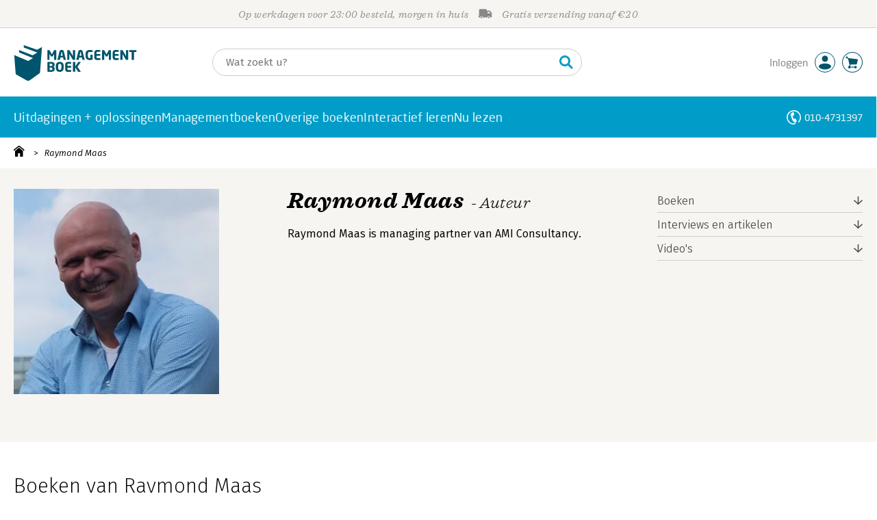

--- FILE ---
content_type: text/html; charset=utf-8
request_url: https://www.youtube-nocookie.com/embed/siKvHSWV4Wo?showinfo=1
body_size: 46689
content:
<!DOCTYPE html><html lang="en" dir="ltr" data-cast-api-enabled="true"><head><meta name="viewport" content="width=device-width, initial-scale=1"><script nonce="eNJZcHXZ7urOQJC1iz8HIw">if ('undefined' == typeof Symbol || 'undefined' == typeof Symbol.iterator) {delete Array.prototype.entries;}</script><style name="www-roboto" nonce="U0VN1uCtTW64LeQb5W5E8A">@font-face{font-family:'Roboto';font-style:normal;font-weight:400;font-stretch:100%;src:url(//fonts.gstatic.com/s/roboto/v48/KFO7CnqEu92Fr1ME7kSn66aGLdTylUAMa3GUBHMdazTgWw.woff2)format('woff2');unicode-range:U+0460-052F,U+1C80-1C8A,U+20B4,U+2DE0-2DFF,U+A640-A69F,U+FE2E-FE2F;}@font-face{font-family:'Roboto';font-style:normal;font-weight:400;font-stretch:100%;src:url(//fonts.gstatic.com/s/roboto/v48/KFO7CnqEu92Fr1ME7kSn66aGLdTylUAMa3iUBHMdazTgWw.woff2)format('woff2');unicode-range:U+0301,U+0400-045F,U+0490-0491,U+04B0-04B1,U+2116;}@font-face{font-family:'Roboto';font-style:normal;font-weight:400;font-stretch:100%;src:url(//fonts.gstatic.com/s/roboto/v48/KFO7CnqEu92Fr1ME7kSn66aGLdTylUAMa3CUBHMdazTgWw.woff2)format('woff2');unicode-range:U+1F00-1FFF;}@font-face{font-family:'Roboto';font-style:normal;font-weight:400;font-stretch:100%;src:url(//fonts.gstatic.com/s/roboto/v48/KFO7CnqEu92Fr1ME7kSn66aGLdTylUAMa3-UBHMdazTgWw.woff2)format('woff2');unicode-range:U+0370-0377,U+037A-037F,U+0384-038A,U+038C,U+038E-03A1,U+03A3-03FF;}@font-face{font-family:'Roboto';font-style:normal;font-weight:400;font-stretch:100%;src:url(//fonts.gstatic.com/s/roboto/v48/KFO7CnqEu92Fr1ME7kSn66aGLdTylUAMawCUBHMdazTgWw.woff2)format('woff2');unicode-range:U+0302-0303,U+0305,U+0307-0308,U+0310,U+0312,U+0315,U+031A,U+0326-0327,U+032C,U+032F-0330,U+0332-0333,U+0338,U+033A,U+0346,U+034D,U+0391-03A1,U+03A3-03A9,U+03B1-03C9,U+03D1,U+03D5-03D6,U+03F0-03F1,U+03F4-03F5,U+2016-2017,U+2034-2038,U+203C,U+2040,U+2043,U+2047,U+2050,U+2057,U+205F,U+2070-2071,U+2074-208E,U+2090-209C,U+20D0-20DC,U+20E1,U+20E5-20EF,U+2100-2112,U+2114-2115,U+2117-2121,U+2123-214F,U+2190,U+2192,U+2194-21AE,U+21B0-21E5,U+21F1-21F2,U+21F4-2211,U+2213-2214,U+2216-22FF,U+2308-230B,U+2310,U+2319,U+231C-2321,U+2336-237A,U+237C,U+2395,U+239B-23B7,U+23D0,U+23DC-23E1,U+2474-2475,U+25AF,U+25B3,U+25B7,U+25BD,U+25C1,U+25CA,U+25CC,U+25FB,U+266D-266F,U+27C0-27FF,U+2900-2AFF,U+2B0E-2B11,U+2B30-2B4C,U+2BFE,U+3030,U+FF5B,U+FF5D,U+1D400-1D7FF,U+1EE00-1EEFF;}@font-face{font-family:'Roboto';font-style:normal;font-weight:400;font-stretch:100%;src:url(//fonts.gstatic.com/s/roboto/v48/KFO7CnqEu92Fr1ME7kSn66aGLdTylUAMaxKUBHMdazTgWw.woff2)format('woff2');unicode-range:U+0001-000C,U+000E-001F,U+007F-009F,U+20DD-20E0,U+20E2-20E4,U+2150-218F,U+2190,U+2192,U+2194-2199,U+21AF,U+21E6-21F0,U+21F3,U+2218-2219,U+2299,U+22C4-22C6,U+2300-243F,U+2440-244A,U+2460-24FF,U+25A0-27BF,U+2800-28FF,U+2921-2922,U+2981,U+29BF,U+29EB,U+2B00-2BFF,U+4DC0-4DFF,U+FFF9-FFFB,U+10140-1018E,U+10190-1019C,U+101A0,U+101D0-101FD,U+102E0-102FB,U+10E60-10E7E,U+1D2C0-1D2D3,U+1D2E0-1D37F,U+1F000-1F0FF,U+1F100-1F1AD,U+1F1E6-1F1FF,U+1F30D-1F30F,U+1F315,U+1F31C,U+1F31E,U+1F320-1F32C,U+1F336,U+1F378,U+1F37D,U+1F382,U+1F393-1F39F,U+1F3A7-1F3A8,U+1F3AC-1F3AF,U+1F3C2,U+1F3C4-1F3C6,U+1F3CA-1F3CE,U+1F3D4-1F3E0,U+1F3ED,U+1F3F1-1F3F3,U+1F3F5-1F3F7,U+1F408,U+1F415,U+1F41F,U+1F426,U+1F43F,U+1F441-1F442,U+1F444,U+1F446-1F449,U+1F44C-1F44E,U+1F453,U+1F46A,U+1F47D,U+1F4A3,U+1F4B0,U+1F4B3,U+1F4B9,U+1F4BB,U+1F4BF,U+1F4C8-1F4CB,U+1F4D6,U+1F4DA,U+1F4DF,U+1F4E3-1F4E6,U+1F4EA-1F4ED,U+1F4F7,U+1F4F9-1F4FB,U+1F4FD-1F4FE,U+1F503,U+1F507-1F50B,U+1F50D,U+1F512-1F513,U+1F53E-1F54A,U+1F54F-1F5FA,U+1F610,U+1F650-1F67F,U+1F687,U+1F68D,U+1F691,U+1F694,U+1F698,U+1F6AD,U+1F6B2,U+1F6B9-1F6BA,U+1F6BC,U+1F6C6-1F6CF,U+1F6D3-1F6D7,U+1F6E0-1F6EA,U+1F6F0-1F6F3,U+1F6F7-1F6FC,U+1F700-1F7FF,U+1F800-1F80B,U+1F810-1F847,U+1F850-1F859,U+1F860-1F887,U+1F890-1F8AD,U+1F8B0-1F8BB,U+1F8C0-1F8C1,U+1F900-1F90B,U+1F93B,U+1F946,U+1F984,U+1F996,U+1F9E9,U+1FA00-1FA6F,U+1FA70-1FA7C,U+1FA80-1FA89,U+1FA8F-1FAC6,U+1FACE-1FADC,U+1FADF-1FAE9,U+1FAF0-1FAF8,U+1FB00-1FBFF;}@font-face{font-family:'Roboto';font-style:normal;font-weight:400;font-stretch:100%;src:url(//fonts.gstatic.com/s/roboto/v48/KFO7CnqEu92Fr1ME7kSn66aGLdTylUAMa3OUBHMdazTgWw.woff2)format('woff2');unicode-range:U+0102-0103,U+0110-0111,U+0128-0129,U+0168-0169,U+01A0-01A1,U+01AF-01B0,U+0300-0301,U+0303-0304,U+0308-0309,U+0323,U+0329,U+1EA0-1EF9,U+20AB;}@font-face{font-family:'Roboto';font-style:normal;font-weight:400;font-stretch:100%;src:url(//fonts.gstatic.com/s/roboto/v48/KFO7CnqEu92Fr1ME7kSn66aGLdTylUAMa3KUBHMdazTgWw.woff2)format('woff2');unicode-range:U+0100-02BA,U+02BD-02C5,U+02C7-02CC,U+02CE-02D7,U+02DD-02FF,U+0304,U+0308,U+0329,U+1D00-1DBF,U+1E00-1E9F,U+1EF2-1EFF,U+2020,U+20A0-20AB,U+20AD-20C0,U+2113,U+2C60-2C7F,U+A720-A7FF;}@font-face{font-family:'Roboto';font-style:normal;font-weight:400;font-stretch:100%;src:url(//fonts.gstatic.com/s/roboto/v48/KFO7CnqEu92Fr1ME7kSn66aGLdTylUAMa3yUBHMdazQ.woff2)format('woff2');unicode-range:U+0000-00FF,U+0131,U+0152-0153,U+02BB-02BC,U+02C6,U+02DA,U+02DC,U+0304,U+0308,U+0329,U+2000-206F,U+20AC,U+2122,U+2191,U+2193,U+2212,U+2215,U+FEFF,U+FFFD;}@font-face{font-family:'Roboto';font-style:normal;font-weight:500;font-stretch:100%;src:url(//fonts.gstatic.com/s/roboto/v48/KFO7CnqEu92Fr1ME7kSn66aGLdTylUAMa3GUBHMdazTgWw.woff2)format('woff2');unicode-range:U+0460-052F,U+1C80-1C8A,U+20B4,U+2DE0-2DFF,U+A640-A69F,U+FE2E-FE2F;}@font-face{font-family:'Roboto';font-style:normal;font-weight:500;font-stretch:100%;src:url(//fonts.gstatic.com/s/roboto/v48/KFO7CnqEu92Fr1ME7kSn66aGLdTylUAMa3iUBHMdazTgWw.woff2)format('woff2');unicode-range:U+0301,U+0400-045F,U+0490-0491,U+04B0-04B1,U+2116;}@font-face{font-family:'Roboto';font-style:normal;font-weight:500;font-stretch:100%;src:url(//fonts.gstatic.com/s/roboto/v48/KFO7CnqEu92Fr1ME7kSn66aGLdTylUAMa3CUBHMdazTgWw.woff2)format('woff2');unicode-range:U+1F00-1FFF;}@font-face{font-family:'Roboto';font-style:normal;font-weight:500;font-stretch:100%;src:url(//fonts.gstatic.com/s/roboto/v48/KFO7CnqEu92Fr1ME7kSn66aGLdTylUAMa3-UBHMdazTgWw.woff2)format('woff2');unicode-range:U+0370-0377,U+037A-037F,U+0384-038A,U+038C,U+038E-03A1,U+03A3-03FF;}@font-face{font-family:'Roboto';font-style:normal;font-weight:500;font-stretch:100%;src:url(//fonts.gstatic.com/s/roboto/v48/KFO7CnqEu92Fr1ME7kSn66aGLdTylUAMawCUBHMdazTgWw.woff2)format('woff2');unicode-range:U+0302-0303,U+0305,U+0307-0308,U+0310,U+0312,U+0315,U+031A,U+0326-0327,U+032C,U+032F-0330,U+0332-0333,U+0338,U+033A,U+0346,U+034D,U+0391-03A1,U+03A3-03A9,U+03B1-03C9,U+03D1,U+03D5-03D6,U+03F0-03F1,U+03F4-03F5,U+2016-2017,U+2034-2038,U+203C,U+2040,U+2043,U+2047,U+2050,U+2057,U+205F,U+2070-2071,U+2074-208E,U+2090-209C,U+20D0-20DC,U+20E1,U+20E5-20EF,U+2100-2112,U+2114-2115,U+2117-2121,U+2123-214F,U+2190,U+2192,U+2194-21AE,U+21B0-21E5,U+21F1-21F2,U+21F4-2211,U+2213-2214,U+2216-22FF,U+2308-230B,U+2310,U+2319,U+231C-2321,U+2336-237A,U+237C,U+2395,U+239B-23B7,U+23D0,U+23DC-23E1,U+2474-2475,U+25AF,U+25B3,U+25B7,U+25BD,U+25C1,U+25CA,U+25CC,U+25FB,U+266D-266F,U+27C0-27FF,U+2900-2AFF,U+2B0E-2B11,U+2B30-2B4C,U+2BFE,U+3030,U+FF5B,U+FF5D,U+1D400-1D7FF,U+1EE00-1EEFF;}@font-face{font-family:'Roboto';font-style:normal;font-weight:500;font-stretch:100%;src:url(//fonts.gstatic.com/s/roboto/v48/KFO7CnqEu92Fr1ME7kSn66aGLdTylUAMaxKUBHMdazTgWw.woff2)format('woff2');unicode-range:U+0001-000C,U+000E-001F,U+007F-009F,U+20DD-20E0,U+20E2-20E4,U+2150-218F,U+2190,U+2192,U+2194-2199,U+21AF,U+21E6-21F0,U+21F3,U+2218-2219,U+2299,U+22C4-22C6,U+2300-243F,U+2440-244A,U+2460-24FF,U+25A0-27BF,U+2800-28FF,U+2921-2922,U+2981,U+29BF,U+29EB,U+2B00-2BFF,U+4DC0-4DFF,U+FFF9-FFFB,U+10140-1018E,U+10190-1019C,U+101A0,U+101D0-101FD,U+102E0-102FB,U+10E60-10E7E,U+1D2C0-1D2D3,U+1D2E0-1D37F,U+1F000-1F0FF,U+1F100-1F1AD,U+1F1E6-1F1FF,U+1F30D-1F30F,U+1F315,U+1F31C,U+1F31E,U+1F320-1F32C,U+1F336,U+1F378,U+1F37D,U+1F382,U+1F393-1F39F,U+1F3A7-1F3A8,U+1F3AC-1F3AF,U+1F3C2,U+1F3C4-1F3C6,U+1F3CA-1F3CE,U+1F3D4-1F3E0,U+1F3ED,U+1F3F1-1F3F3,U+1F3F5-1F3F7,U+1F408,U+1F415,U+1F41F,U+1F426,U+1F43F,U+1F441-1F442,U+1F444,U+1F446-1F449,U+1F44C-1F44E,U+1F453,U+1F46A,U+1F47D,U+1F4A3,U+1F4B0,U+1F4B3,U+1F4B9,U+1F4BB,U+1F4BF,U+1F4C8-1F4CB,U+1F4D6,U+1F4DA,U+1F4DF,U+1F4E3-1F4E6,U+1F4EA-1F4ED,U+1F4F7,U+1F4F9-1F4FB,U+1F4FD-1F4FE,U+1F503,U+1F507-1F50B,U+1F50D,U+1F512-1F513,U+1F53E-1F54A,U+1F54F-1F5FA,U+1F610,U+1F650-1F67F,U+1F687,U+1F68D,U+1F691,U+1F694,U+1F698,U+1F6AD,U+1F6B2,U+1F6B9-1F6BA,U+1F6BC,U+1F6C6-1F6CF,U+1F6D3-1F6D7,U+1F6E0-1F6EA,U+1F6F0-1F6F3,U+1F6F7-1F6FC,U+1F700-1F7FF,U+1F800-1F80B,U+1F810-1F847,U+1F850-1F859,U+1F860-1F887,U+1F890-1F8AD,U+1F8B0-1F8BB,U+1F8C0-1F8C1,U+1F900-1F90B,U+1F93B,U+1F946,U+1F984,U+1F996,U+1F9E9,U+1FA00-1FA6F,U+1FA70-1FA7C,U+1FA80-1FA89,U+1FA8F-1FAC6,U+1FACE-1FADC,U+1FADF-1FAE9,U+1FAF0-1FAF8,U+1FB00-1FBFF;}@font-face{font-family:'Roboto';font-style:normal;font-weight:500;font-stretch:100%;src:url(//fonts.gstatic.com/s/roboto/v48/KFO7CnqEu92Fr1ME7kSn66aGLdTylUAMa3OUBHMdazTgWw.woff2)format('woff2');unicode-range:U+0102-0103,U+0110-0111,U+0128-0129,U+0168-0169,U+01A0-01A1,U+01AF-01B0,U+0300-0301,U+0303-0304,U+0308-0309,U+0323,U+0329,U+1EA0-1EF9,U+20AB;}@font-face{font-family:'Roboto';font-style:normal;font-weight:500;font-stretch:100%;src:url(//fonts.gstatic.com/s/roboto/v48/KFO7CnqEu92Fr1ME7kSn66aGLdTylUAMa3KUBHMdazTgWw.woff2)format('woff2');unicode-range:U+0100-02BA,U+02BD-02C5,U+02C7-02CC,U+02CE-02D7,U+02DD-02FF,U+0304,U+0308,U+0329,U+1D00-1DBF,U+1E00-1E9F,U+1EF2-1EFF,U+2020,U+20A0-20AB,U+20AD-20C0,U+2113,U+2C60-2C7F,U+A720-A7FF;}@font-face{font-family:'Roboto';font-style:normal;font-weight:500;font-stretch:100%;src:url(//fonts.gstatic.com/s/roboto/v48/KFO7CnqEu92Fr1ME7kSn66aGLdTylUAMa3yUBHMdazQ.woff2)format('woff2');unicode-range:U+0000-00FF,U+0131,U+0152-0153,U+02BB-02BC,U+02C6,U+02DA,U+02DC,U+0304,U+0308,U+0329,U+2000-206F,U+20AC,U+2122,U+2191,U+2193,U+2212,U+2215,U+FEFF,U+FFFD;}</style><script name="www-roboto" nonce="eNJZcHXZ7urOQJC1iz8HIw">if (document.fonts && document.fonts.load) {document.fonts.load("400 10pt Roboto", "E"); document.fonts.load("500 10pt Roboto", "E");}</script><link rel="stylesheet" href="/s/player/b95b0e7a/www-player.css" name="www-player" nonce="U0VN1uCtTW64LeQb5W5E8A"><style nonce="U0VN1uCtTW64LeQb5W5E8A">html {overflow: hidden;}body {font: 12px Roboto, Arial, sans-serif; background-color: #000; color: #fff; height: 100%; width: 100%; overflow: hidden; position: absolute; margin: 0; padding: 0;}#player {width: 100%; height: 100%;}h1 {text-align: center; color: #fff;}h3 {margin-top: 6px; margin-bottom: 3px;}.player-unavailable {position: absolute; top: 0; left: 0; right: 0; bottom: 0; padding: 25px; font-size: 13px; background: url(/img/meh7.png) 50% 65% no-repeat;}.player-unavailable .message {text-align: left; margin: 0 -5px 15px; padding: 0 5px 14px; border-bottom: 1px solid #888; font-size: 19px; font-weight: normal;}.player-unavailable a {color: #167ac6; text-decoration: none;}</style><script nonce="eNJZcHXZ7urOQJC1iz8HIw">var ytcsi={gt:function(n){n=(n||"")+"data_";return ytcsi[n]||(ytcsi[n]={tick:{},info:{},gel:{preLoggedGelInfos:[]}})},now:window.performance&&window.performance.timing&&window.performance.now&&window.performance.timing.navigationStart?function(){return window.performance.timing.navigationStart+window.performance.now()}:function(){return(new Date).getTime()},tick:function(l,t,n){var ticks=ytcsi.gt(n).tick;var v=t||ytcsi.now();if(ticks[l]){ticks["_"+l]=ticks["_"+l]||[ticks[l]];ticks["_"+l].push(v)}ticks[l]=
v},info:function(k,v,n){ytcsi.gt(n).info[k]=v},infoGel:function(p,n){ytcsi.gt(n).gel.preLoggedGelInfos.push(p)},setStart:function(t,n){ytcsi.tick("_start",t,n)}};
(function(w,d){function isGecko(){if(!w.navigator)return false;try{if(w.navigator.userAgentData&&w.navigator.userAgentData.brands&&w.navigator.userAgentData.brands.length){var brands=w.navigator.userAgentData.brands;var i=0;for(;i<brands.length;i++)if(brands[i]&&brands[i].brand==="Firefox")return true;return false}}catch(e){setTimeout(function(){throw e;})}if(!w.navigator.userAgent)return false;var ua=w.navigator.userAgent;return ua.indexOf("Gecko")>0&&ua.toLowerCase().indexOf("webkit")<0&&ua.indexOf("Edge")<
0&&ua.indexOf("Trident")<0&&ua.indexOf("MSIE")<0}ytcsi.setStart(w.performance?w.performance.timing.responseStart:null);var isPrerender=(d.visibilityState||d.webkitVisibilityState)=="prerender";var vName=!d.visibilityState&&d.webkitVisibilityState?"webkitvisibilitychange":"visibilitychange";if(isPrerender){var startTick=function(){ytcsi.setStart();d.removeEventListener(vName,startTick)};d.addEventListener(vName,startTick,false)}if(d.addEventListener)d.addEventListener(vName,function(){ytcsi.tick("vc")},
false);if(isGecko()){var isHidden=(d.visibilityState||d.webkitVisibilityState)=="hidden";if(isHidden)ytcsi.tick("vc")}var slt=function(el,t){setTimeout(function(){var n=ytcsi.now();el.loadTime=n;if(el.slt)el.slt()},t)};w.__ytRIL=function(el){if(!el.getAttribute("data-thumb"))if(w.requestAnimationFrame)w.requestAnimationFrame(function(){slt(el,0)});else slt(el,16)}})(window,document);
</script><script nonce="eNJZcHXZ7urOQJC1iz8HIw">var ytcfg={d:function(){return window.yt&&yt.config_||ytcfg.data_||(ytcfg.data_={})},get:function(k,o){return k in ytcfg.d()?ytcfg.d()[k]:o},set:function(){var a=arguments;if(a.length>1)ytcfg.d()[a[0]]=a[1];else{var k;for(k in a[0])ytcfg.d()[k]=a[0][k]}}};
ytcfg.set({"CLIENT_CANARY_STATE":"none","DEVICE":"cbr\u003dChrome\u0026cbrand\u003dapple\u0026cbrver\u003d131.0.0.0\u0026ceng\u003dWebKit\u0026cengver\u003d537.36\u0026cos\u003dMacintosh\u0026cosver\u003d10_15_7\u0026cplatform\u003dDESKTOP","EVENT_ID":"dVVsabqRIbPX_tcPgOewmA4","EXPERIMENT_FLAGS":{"ab_det_apb_b":true,"ab_det_apm":true,"ab_det_el_h":true,"ab_det_em_inj":true,"ab_l_sig_st":true,"ab_l_sig_st_e":true,"action_companion_center_align_description":true,"allow_skip_networkless":true,"always_send_and_write":true,"att_web_record_metrics":true,"attmusi":true,"c3_enable_button_impression_logging":true,"c3_watch_page_component":true,"cancel_pending_navs":true,"clean_up_manual_attribution_header":true,"config_age_report_killswitch":true,"cow_optimize_idom_compat":true,"csi_config_handling_infra":true,"csi_on_gel":true,"delhi_mweb_colorful_sd":true,"delhi_mweb_colorful_sd_v2":true,"deprecate_csi_has_info":true,"deprecate_pair_servlet_enabled":true,"desktop_sparkles_light_cta_button":true,"disable_cached_masthead_data":true,"disable_child_node_auto_formatted_strings":true,"disable_enf_isd":true,"disable_log_to_visitor_layer":true,"disable_pacf_logging_for_memory_limited_tv":true,"embeds_enable_eid_enforcement_for_youtube":true,"embeds_enable_info_panel_dismissal":true,"embeds_enable_pfp_always_unbranded":true,"embeds_muted_autoplay_sound_fix":true,"embeds_serve_es6_client":true,"embeds_web_nwl_disable_nocookie":true,"embeds_web_updated_shorts_definition_fix":true,"enable_active_view_display_ad_renderer_web_home":true,"enable_ad_disclosure_banner_a11y_fix":true,"enable_chips_shelf_view_model_fully_reactive":true,"enable_client_creator_goal_ticker_bar_revamp":true,"enable_client_only_wiz_direct_reactions":true,"enable_client_sli_logging":true,"enable_client_streamz_web":true,"enable_client_ve_spec":true,"enable_cloud_save_error_popup_after_retry":true,"enable_cookie_reissue_iframe":true,"enable_dai_sdf_h5_preroll":true,"enable_datasync_id_header_in_web_vss_pings":true,"enable_default_mono_cta_migration_web_client":true,"enable_dma_post_enforcement":true,"enable_docked_chat_messages":true,"enable_drop_shadow_experiment":true,"enable_entity_store_from_dependency_injection":true,"enable_inline_muted_playback_on_web_search":true,"enable_inline_muted_playback_on_web_search_for_vdc":true,"enable_inline_muted_playback_on_web_search_for_vdcb":true,"enable_is_mini_app_page_active_bugfix":true,"enable_live_overlay_feed_in_live_chat":true,"enable_logging_first_user_action_after_game_ready":true,"enable_ltc_param_fetch_from_innertube":true,"enable_masthead_mweb_padding_fix":true,"enable_menu_renderer_button_in_mweb_hclr":true,"enable_mini_app_command_handler_mweb_fix":true,"enable_mini_app_iframe_loaded_logging":true,"enable_mini_guide_downloads_item":true,"enable_mixed_direction_formatted_strings":true,"enable_mweb_livestream_ui_update":true,"enable_mweb_new_caption_language_picker":true,"enable_names_handles_account_switcher":true,"enable_network_request_logging_on_game_events":true,"enable_new_paid_product_placement":true,"enable_obtaining_ppn_query_param":true,"enable_open_in_new_tab_icon_for_short_dr_for_desktop_search":true,"enable_open_yt_content":true,"enable_origin_query_parameter_bugfix":true,"enable_pause_ads_on_ytv_html5":true,"enable_payments_purchase_manager":true,"enable_pdp_icon_prefetch":true,"enable_pl_r_si_fa":true,"enable_place_pivot_url":true,"enable_playable_a11y_label_with_badge_text":true,"enable_pv_screen_modern_text":true,"enable_removing_navbar_title_on_hashtag_page_mweb":true,"enable_resetting_scroll_position_on_flow_change":true,"enable_rta_manager":true,"enable_sdf_companion_h5":true,"enable_sdf_dai_h5_midroll":true,"enable_sdf_h5_endemic_mid_post_roll":true,"enable_sdf_on_h5_unplugged_vod_midroll":true,"enable_sdf_shorts_player_bytes_h5":true,"enable_sdk_performance_network_logging":true,"enable_sending_unwrapped_game_audio_as_serialized_metadata":true,"enable_sfv_effect_pivot_url":true,"enable_shorts_new_carousel":true,"enable_skip_ad_guidance_prompt":true,"enable_skippable_ads_for_unplugged_ad_pod":true,"enable_smearing_expansion_dai":true,"enable_third_party_info":true,"enable_time_out_messages":true,"enable_timeline_view_modern_transcript_fe":true,"enable_video_display_compact_button_group_for_desktop_search":true,"enable_watch_next_pause_autoplay_lact":true,"enable_web_home_top_landscape_image_layout_level_click":true,"enable_web_tiered_gel":true,"enable_window_constrained_buy_flow_dialog":true,"enable_wiz_queue_effect_and_on_init_initial_runs":true,"enable_ypc_spinners":true,"enable_yt_ata_iframe_authuser":true,"export_networkless_options":true,"export_player_version_to_ytconfig":true,"fill_single_video_with_notify_to_lasr":true,"fix_ad_miniplayer_controls_rendering":true,"fix_ads_tracking_for_swf_config_deprecation_mweb":true,"h5_companion_enable_adcpn_macro_substitution_for_click_pings":true,"h5_inplayer_enable_adcpn_macro_substitution_for_click_pings":true,"h5_reset_cache_and_filter_before_update_masthead":true,"hide_channel_creation_title_for_mweb":true,"high_ccv_client_side_caching_h5":true,"html5_log_trigger_events_with_debug_data":true,"html5_ssdai_enable_media_end_cue_range":true,"il_attach_cache_limit":true,"il_use_view_model_logging_context":true,"is_browser_support_for_webcam_streaming":true,"json_condensed_response":true,"kev_adb_pg":true,"kevlar_gel_error_routing":true,"kevlar_watch_cinematics":true,"live_chat_enable_controller_extraction":true,"live_chat_enable_rta_manager":true,"live_chat_increased_min_height":true,"log_click_with_layer_from_element_in_command_handler":true,"log_errors_through_nwl_on_retry":true,"mdx_enable_privacy_disclosure_ui":true,"mdx_load_cast_api_bootstrap_script":true,"medium_progress_bar_modification":true,"migrate_remaining_web_ad_badges_to_innertube":true,"mobile_account_menu_refresh":true,"mweb_a11y_enable_player_controls_invisible_toggle":true,"mweb_account_linking_noapp":true,"mweb_after_render_to_scheduler":true,"mweb_allow_modern_search_suggest_behavior":true,"mweb_animated_actions":true,"mweb_app_upsell_button_direct_to_app":true,"mweb_big_progress_bar":true,"mweb_c3_disable_carve_out":true,"mweb_c3_disable_carve_out_keep_external_links":true,"mweb_c3_enable_adaptive_signals":true,"mweb_c3_endscreen":true,"mweb_c3_endscreen_v2":true,"mweb_c3_library_page_enable_recent_shelf":true,"mweb_c3_remove_web_navigation_endpoint_data":true,"mweb_c3_use_canonical_from_player_response":true,"mweb_cinematic_watch":true,"mweb_command_handler":true,"mweb_delay_watch_initial_data":true,"mweb_disable_searchbar_scroll":true,"mweb_enable_fine_scrubbing_for_recs":true,"mweb_enable_keto_batch_player_fullscreen":true,"mweb_enable_keto_batch_player_progress_bar":true,"mweb_enable_keto_batch_player_tooltips":true,"mweb_enable_lockup_view_model_for_ucp":true,"mweb_enable_more_drawer":true,"mweb_enable_optional_fullscreen_landscape_locking":true,"mweb_enable_overlay_touch_manager":true,"mweb_enable_premium_carve_out_fix":true,"mweb_enable_refresh_detection":true,"mweb_enable_search_imp":true,"mweb_enable_sequence_signal":true,"mweb_enable_shorts_pivot_button":true,"mweb_enable_shorts_video_preload":true,"mweb_enable_skippables_on_jio_phone":true,"mweb_enable_storyboards":true,"mweb_enable_two_line_title_on_shorts":true,"mweb_enable_varispeed_controller":true,"mweb_enable_warm_channel_requests":true,"mweb_enable_watch_feed_infinite_scroll":true,"mweb_enable_wrapped_unplugged_pause_membership_dialog_renderer":true,"mweb_filter_video_format_in_webfe":true,"mweb_fix_livestream_seeking":true,"mweb_fix_monitor_visibility_after_render":true,"mweb_fix_section_list_continuation_item_renderers":true,"mweb_force_ios_fallback_to_native_control":true,"mweb_fp_auto_fullscreen":true,"mweb_fullscreen_controls":true,"mweb_fullscreen_controls_action_buttons":true,"mweb_fullscreen_watch_system":true,"mweb_home_reactive_shorts":true,"mweb_innertube_search_command":true,"mweb_lang_in_html":true,"mweb_like_button_synced_with_entities":true,"mweb_logo_use_home_page_ve":true,"mweb_module_decoration":true,"mweb_native_control_in_faux_fullscreen_shared":true,"mweb_panel_container_inert":true,"mweb_player_control_on_hover":true,"mweb_player_delhi_dtts":true,"mweb_player_settings_use_bottom_sheet":true,"mweb_player_show_previous_next_buttons_in_playlist":true,"mweb_player_skip_no_op_state_changes":true,"mweb_player_user_select_none":true,"mweb_playlist_engagement_panel":true,"mweb_progress_bar_seek_on_mouse_click":true,"mweb_pull_2_full":true,"mweb_pull_2_full_enable_touch_handlers":true,"mweb_schedule_warm_watch_response":true,"mweb_searchbox_legacy_navigation":true,"mweb_see_fewer_shorts":true,"mweb_sheets_ui_refresh":true,"mweb_shorts_comments_panel_id_change":true,"mweb_shorts_early_continuation":true,"mweb_show_ios_smart_banner":true,"mweb_use_server_url_on_startup":true,"mweb_watch_captions_enable_auto_translate":true,"mweb_watch_captions_set_default_size":true,"mweb_watch_stop_scheduler_on_player_response":true,"mweb_watchfeed_big_thumbnails":true,"mweb_yt_searchbox":true,"networkless_logging":true,"no_client_ve_attach_unless_shown":true,"nwl_send_from_memory_when_online":true,"pageid_as_header_web":true,"playback_settings_use_switch_menu":true,"player_controls_autonav_fix":true,"player_controls_skip_double_signal_update":true,"polymer_bad_build_labels":true,"polymer_verifiy_app_state":true,"qoe_send_and_write":true,"remove_chevron_from_ad_disclosure_banner_h5":true,"remove_masthead_channel_banner_on_refresh":true,"remove_slot_id_exited_trigger_for_dai_in_player_slot_expire":true,"replace_client_url_parsing_with_server_signal":true,"service_worker_enabled":true,"service_worker_push_enabled":true,"service_worker_push_home_page_prompt":true,"service_worker_push_watch_page_prompt":true,"shell_load_gcf":true,"shorten_initial_gel_batch_timeout":true,"should_use_yt_voice_endpoint_in_kaios":true,"skip_invalid_ytcsi_ticks":true,"skip_setting_info_in_csi_data_object":true,"smarter_ve_dedupping":true,"speedmaster_no_seek":true,"start_client_gcf_mweb":true,"stop_handling_click_for_non_rendering_overlay_layout":true,"suppress_error_204_logging":true,"synced_panel_scrolling_controller":true,"use_event_time_ms_header":true,"use_fifo_for_networkless":true,"use_player_abuse_bg_library":true,"use_request_time_ms_header":true,"use_session_based_sampling":true,"use_thumbnail_overlay_time_status_renderer_for_live_badge":true,"use_ts_visibilitylogger":true,"vss_final_ping_send_and_write":true,"vss_playback_use_send_and_write":true,"web_adaptive_repeat_ase":true,"web_always_load_chat_support":true,"web_animated_like":true,"web_api_url":true,"web_autonav_allow_off_by_default":true,"web_button_vm_refactor_disabled":true,"web_c3_log_app_init_finish":true,"web_component_wrapper_track_owner":true,"web_csi_action_sampling_enabled":true,"web_dedupe_ve_grafting":true,"web_disable_backdrop_filter":true,"web_enable_ab_rsp_cl":true,"web_enable_course_icon_update":true,"web_enable_error_204":true,"web_enable_horizontal_video_attributes_section":true,"web_fix_segmented_like_dislike_undefined":true,"web_gcf_hashes_innertube":true,"web_gel_timeout_cap":true,"web_metadata_carousel_elref_bugfix":true,"web_parent_target_for_sheets":true,"web_persist_server_autonav_state_on_client":true,"web_playback_associated_log_ctt":true,"web_playback_associated_ve":true,"web_prefetch_preload_video":true,"web_progress_bar_draggable":true,"web_resizable_advertiser_banner_on_masthead_safari_fix":true,"web_scheduler_auto_init":true,"web_shorts_just_watched_on_channel_and_pivot_study":true,"web_shorts_just_watched_overlay":true,"web_shorts_pivot_button_view_model_reactive":true,"web_update_panel_visibility_logging_fix":true,"web_video_attribute_view_model_a11y_fix":true,"web_watch_controls_state_signals":true,"web_wiz_attributed_string":true,"web_yt_config_context":true,"webfe_mweb_watch_microdata":true,"webfe_watch_shorts_canonical_url_fix":true,"webpo_exit_on_net_err":true,"wiz_diff_overwritable":true,"wiz_memoize_stamper_items":true,"woffle_used_state_report":true,"wpo_gel_strz":true,"ytcp_paper_tooltip_use_scoped_owner_root":true,"ytidb_clear_embedded_player":true,"H5_async_logging_delay_ms":30000.0,"attention_logging_scroll_throttle":500.0,"autoplay_pause_by_lact_sampling_fraction":0.0,"cinematic_watch_effect_opacity":0.4,"log_window_onerror_fraction":0.1,"speedmaster_playback_rate":2.0,"tv_pacf_logging_sample_rate":0.01,"web_attention_logging_scroll_throttle":500.0,"web_load_prediction_threshold":0.1,"web_navigation_prediction_threshold":0.1,"web_pbj_log_warning_rate":0.0,"web_system_health_fraction":0.01,"ytidb_transaction_ended_event_rate_limit":0.02,"active_time_update_interval_ms":10000,"att_init_delay":500,"autoplay_pause_by_lact_sec":0,"botguard_async_snapshot_timeout_ms":3000,"check_navigator_accuracy_timeout_ms":0,"cinematic_watch_css_filter_blur_strength":40,"cinematic_watch_fade_out_duration":500,"close_webview_delay_ms":100,"cloud_save_game_data_rate_limit_ms":3000,"compression_disable_point":10,"custom_active_view_tos_timeout_ms":3600000,"embeds_widget_poll_interval_ms":0,"gel_min_batch_size":3,"gel_queue_timeout_max_ms":60000,"get_async_timeout_ms":60000,"hide_cta_for_home_web_video_ads_animate_in_time":2,"html5_byterate_soft_cap":0,"initial_gel_batch_timeout":2000,"max_body_size_to_compress":500000,"max_prefetch_window_sec_for_livestream_optimization":10,"min_prefetch_offset_sec_for_livestream_optimization":20,"mini_app_container_iframe_src_update_delay_ms":0,"multiple_preview_news_duration_time":11000,"mweb_c3_toast_duration_ms":5000,"mweb_deep_link_fallback_timeout_ms":10000,"mweb_delay_response_received_actions":100,"mweb_fp_dpad_rate_limit_ms":0,"mweb_fp_dpad_watch_title_clamp_lines":0,"mweb_history_manager_cache_size":100,"mweb_ios_fullscreen_playback_transition_delay_ms":500,"mweb_ios_fullscreen_system_pause_epilson_ms":0,"mweb_override_response_store_expiration_ms":0,"mweb_shorts_early_continuation_trigger_threshold":4,"mweb_w2w_max_age_seconds":0,"mweb_watch_captions_default_size":2,"neon_dark_launch_gradient_count":0,"network_polling_interval":30000,"play_click_interval_ms":30000,"play_ping_interval_ms":10000,"prefetch_comments_ms_after_video":0,"send_config_hash_timer":0,"service_worker_push_logged_out_prompt_watches":-1,"service_worker_push_prompt_cap":-1,"service_worker_push_prompt_delay_microseconds":3888000000000,"show_mini_app_ad_frequency_cap_ms":300000,"slow_compressions_before_abandon_count":4,"speedmaster_cancellation_movement_dp":10,"speedmaster_touch_activation_ms":500,"web_attention_logging_throttle":500,"web_foreground_heartbeat_interval_ms":28000,"web_gel_debounce_ms":10000,"web_logging_max_batch":100,"web_max_tracing_events":50,"web_tracing_session_replay":0,"wil_icon_max_concurrent_fetches":9999,"ytidb_remake_db_retries":3,"ytidb_reopen_db_retries":3,"WebClientReleaseProcessCritical__youtube_embeds_client_version_override":"","WebClientReleaseProcessCritical__youtube_embeds_web_client_version_override":"","WebClientReleaseProcessCritical__youtube_mweb_client_version_override":"","debug_forced_internalcountrycode":"","embeds_web_synth_ch_headers_banned_urls_regex":"","enable_web_media_service":"DISABLED","il_payload_scraping":"","live_chat_unicode_emoji_json_url":"https://www.gstatic.com/youtube/img/emojis/emojis-svg-9.json","mweb_deep_link_feature_tag_suffix":"11268432","mweb_enable_shorts_innertube_player_prefetch_trigger":"NONE","mweb_fp_dpad":"home,search,browse,channel,create_channel,experiments,settings,trending,oops,404,paid_memberships,sponsorship,premium,shorts","mweb_fp_dpad_linear_navigation":"","mweb_fp_dpad_linear_navigation_visitor":"","mweb_fp_dpad_visitor":"","mweb_preload_video_by_player_vars":"","mweb_sign_in_button_style":"STYLE_SUGGESTIVE_AVATAR","place_pivot_triggering_container_alternate":"","place_pivot_triggering_counterfactual_container_alternate":"","search_ui_mweb_searchbar_restyle":"DEFAULT","service_worker_push_force_notification_prompt_tag":"1","service_worker_scope":"/","suggest_exp_str":"","web_client_version_override":"","kevlar_command_handler_command_banlist":[],"mini_app_ids_without_game_ready":["UgkxHHtsak1SC8mRGHMZewc4HzeAY3yhPPmJ","Ugkx7OgzFqE6z_5Mtf4YsotGfQNII1DF_RBm"],"web_op_signal_type_banlist":[],"web_tracing_enabled_spans":["event","command"]},"GAPI_HINT_PARAMS":"m;/_/scs/abc-static/_/js/k\u003dgapi.gapi.en.FZb77tO2YW4.O/d\u003d1/rs\u003dAHpOoo8lqavmo6ayfVxZovyDiP6g3TOVSQ/m\u003d__features__","GAPI_HOST":"https://apis.google.com","GAPI_LOCALE":"en_US","GL":"US","HL":"en","HTML_DIR":"ltr","HTML_LANG":"en","INNERTUBE_API_KEY":"AIzaSyAO_FJ2SlqU8Q4STEHLGCilw_Y9_11qcW8","INNERTUBE_API_VERSION":"v1","INNERTUBE_CLIENT_NAME":"WEB_EMBEDDED_PLAYER","INNERTUBE_CLIENT_VERSION":"1.20260116.01.00","INNERTUBE_CONTEXT":{"client":{"hl":"en","gl":"US","remoteHost":"3.148.222.193","deviceMake":"Apple","deviceModel":"","visitorData":"CgtyZDJnNF9uX1BXMCj1qrHLBjIKCgJVUxIEGgAgbQ%3D%3D","userAgent":"Mozilla/5.0 (Macintosh; Intel Mac OS X 10_15_7) AppleWebKit/537.36 (KHTML, like Gecko) Chrome/131.0.0.0 Safari/537.36; ClaudeBot/1.0; +claudebot@anthropic.com),gzip(gfe)","clientName":"WEB_EMBEDDED_PLAYER","clientVersion":"1.20260116.01.00","osName":"Macintosh","osVersion":"10_15_7","originalUrl":"https://www.youtube-nocookie.com/embed/siKvHSWV4Wo?showinfo\u003d1","platform":"DESKTOP","clientFormFactor":"UNKNOWN_FORM_FACTOR","configInfo":{"appInstallData":"[base64]%3D%3D"},"browserName":"Chrome","browserVersion":"131.0.0.0","acceptHeader":"text/html,application/xhtml+xml,application/xml;q\u003d0.9,image/webp,image/apng,*/*;q\u003d0.8,application/signed-exchange;v\u003db3;q\u003d0.9","deviceExperimentId":"ChxOelU1TmpVME1EWXpORFExT1RrNU16STNOQT09EPWqscsGGPWqscsG","rolloutToken":"CL7S7pG8os6XqQEQtaiD2JSUkgMYtaiD2JSUkgM%3D"},"user":{"lockedSafetyMode":false},"request":{"useSsl":true},"clickTracking":{"clickTrackingParams":"IhMI+p+D2JSUkgMVs6v/BB2AMwzj"},"thirdParty":{"embeddedPlayerContext":{"embeddedPlayerEncryptedContext":"AD5ZzFSkdV73jmvkySf2labYOW6iEemH0O6d9-hiK0WlKNLQ5bu4L04AdOp8blQIHrwYjrdgPzSJLtMjW352AF60Cr2iR2wdRdYjbOgG_uiHgQbkVkjKBr4VfZ6pEsWFIDqVMQ","ancestorOriginsSupported":false}}},"INNERTUBE_CONTEXT_CLIENT_NAME":56,"INNERTUBE_CONTEXT_CLIENT_VERSION":"1.20260116.01.00","INNERTUBE_CONTEXT_GL":"US","INNERTUBE_CONTEXT_HL":"en","LATEST_ECATCHER_SERVICE_TRACKING_PARAMS":{"client.name":"WEB_EMBEDDED_PLAYER","client.jsfeat":"2021"},"LOGGED_IN":false,"PAGE_BUILD_LABEL":"youtube.embeds.web_20260116_01_RC00","PAGE_CL":856990104,"SERVER_NAME":"WebFE","VISITOR_DATA":"CgtyZDJnNF9uX1BXMCj1qrHLBjIKCgJVUxIEGgAgbQ%3D%3D","WEB_PLAYER_CONTEXT_CONFIGS":{"WEB_PLAYER_CONTEXT_CONFIG_ID_EMBEDDED_PLAYER":{"rootElementId":"movie_player","jsUrl":"/s/player/b95b0e7a/player_ias.vflset/en_US/base.js","cssUrl":"/s/player/b95b0e7a/www-player.css","contextId":"WEB_PLAYER_CONTEXT_CONFIG_ID_EMBEDDED_PLAYER","eventLabel":"embedded","contentRegion":"US","hl":"en_US","hostLanguage":"en","innertubeApiKey":"AIzaSyAO_FJ2SlqU8Q4STEHLGCilw_Y9_11qcW8","innertubeApiVersion":"v1","innertubeContextClientVersion":"1.20260116.01.00","device":{"brand":"apple","model":"","browser":"Chrome","browserVersion":"131.0.0.0","os":"Macintosh","osVersion":"10_15_7","platform":"DESKTOP","interfaceName":"WEB_EMBEDDED_PLAYER","interfaceVersion":"1.20260116.01.00"},"serializedExperimentIds":"24004644,24499533,51010235,51063643,51098299,51204329,51222973,51340662,51349914,51353393,51366423,51389629,51404808,51404810,51425030,51484222,51489567,51490331,51500051,51505436,51526267,51530495,51534669,51560386,51565116,51566373,51578632,51583567,51583821,51585555,51586118,51605258,51605395,51611457,51615067,51620866,51621065,51622844,51632249,51637029,51638932,51648336,51656216,51666850,51672162,51681662,51683502,51684301,51684307,51690473,51691027,51691590,51693510,51696107,51696619,51697032,51700777,51704637,51705183,51705185,51709242,51711227,51711298,51712601,51713237,51714463,51715039,51717190,51717474,51719410,51719627,51735452,51737869,51738919,51740811,51741220,51742830,51742876,51743155,51744562","serializedExperimentFlags":"H5_async_logging_delay_ms\u003d30000.0\u0026PlayerWeb__h5_enable_advisory_rating_restrictions\u003dtrue\u0026a11y_h5_associate_survey_question\u003dtrue\u0026ab_det_apb_b\u003dtrue\u0026ab_det_apm\u003dtrue\u0026ab_det_el_h\u003dtrue\u0026ab_det_em_inj\u003dtrue\u0026ab_l_sig_st\u003dtrue\u0026ab_l_sig_st_e\u003dtrue\u0026action_companion_center_align_description\u003dtrue\u0026ad_pod_disable_companion_persist_ads_quality\u003dtrue\u0026add_stmp_logs_for_voice_boost\u003dtrue\u0026allow_autohide_on_paused_videos\u003dtrue\u0026allow_drm_override\u003dtrue\u0026allow_live_autoplay\u003dtrue\u0026allow_poltergust_autoplay\u003dtrue\u0026allow_skip_networkless\u003dtrue\u0026allow_vp9_1080p_mq_enc\u003dtrue\u0026always_cache_redirect_endpoint\u003dtrue\u0026always_send_and_write\u003dtrue\u0026annotation_module_vast_cards_load_logging_fraction\u003d0.0\u0026assign_drm_family_by_format\u003dtrue\u0026att_web_record_metrics\u003dtrue\u0026attention_logging_scroll_throttle\u003d500.0\u0026attmusi\u003dtrue\u0026autoplay_time\u003d10000\u0026autoplay_time_for_fullscreen\u003d-1\u0026autoplay_time_for_music_content\u003d-1\u0026bg_vm_reinit_threshold\u003d7200000\u0026blocked_packages_for_sps\u003d[]\u0026botguard_async_snapshot_timeout_ms\u003d3000\u0026captions_url_add_ei\u003dtrue\u0026check_navigator_accuracy_timeout_ms\u003d0\u0026clean_up_manual_attribution_header\u003dtrue\u0026compression_disable_point\u003d10\u0026cow_optimize_idom_compat\u003dtrue\u0026csi_config_handling_infra\u003dtrue\u0026csi_on_gel\u003dtrue\u0026custom_active_view_tos_timeout_ms\u003d3600000\u0026dash_manifest_version\u003d5\u0026debug_bandaid_hostname\u003d\u0026debug_bandaid_port\u003d0\u0026debug_sherlog_username\u003d\u0026delhi_modern_player_default_thumbnail_percentage\u003d0.0\u0026delhi_modern_player_faster_autohide_delay_ms\u003d2000\u0026delhi_modern_player_pause_thumbnail_percentage\u003d0.6\u0026delhi_modern_web_player_blending_mode\u003d\u0026delhi_modern_web_player_disable_frosted_glass\u003dtrue\u0026delhi_modern_web_player_horizontal_volume_controls\u003dtrue\u0026delhi_modern_web_player_lhs_volume_controls\u003dtrue\u0026delhi_modern_web_player_responsive_compact_controls_threshold\u003d0\u0026deprecate_22\u003dtrue\u0026deprecate_csi_has_info\u003dtrue\u0026deprecate_delay_ping\u003dtrue\u0026deprecate_pair_servlet_enabled\u003dtrue\u0026desktop_sparkles_light_cta_button\u003dtrue\u0026disable_av1_setting\u003dtrue\u0026disable_branding_context\u003dtrue\u0026disable_cached_masthead_data\u003dtrue\u0026disable_channel_id_check_for_suspended_channels\u003dtrue\u0026disable_child_node_auto_formatted_strings\u003dtrue\u0026disable_enf_isd\u003dtrue\u0026disable_lifa_for_supex_users\u003dtrue\u0026disable_log_to_visitor_layer\u003dtrue\u0026disable_mdx_connection_in_mdx_module_for_music_web\u003dtrue\u0026disable_pacf_logging_for_memory_limited_tv\u003dtrue\u0026disable_reduced_fullscreen_autoplay_countdown_for_minors\u003dtrue\u0026disable_reel_item_watch_format_filtering\u003dtrue\u0026disable_threegpp_progressive_formats\u003dtrue\u0026disable_touch_events_on_skip_button\u003dtrue\u0026edge_encryption_fill_primary_key_version\u003dtrue\u0026embeds_enable_info_panel_dismissal\u003dtrue\u0026embeds_enable_move_set_center_crop_to_public\u003dtrue\u0026embeds_enable_per_video_embed_config\u003dtrue\u0026embeds_enable_pfp_always_unbranded\u003dtrue\u0026embeds_web_lite_mode\u003d1\u0026embeds_web_nwl_disable_nocookie\u003dtrue\u0026embeds_web_synth_ch_headers_banned_urls_regex\u003d\u0026enable_active_view_display_ad_renderer_web_home\u003dtrue\u0026enable_active_view_lr_shorts_video\u003dtrue\u0026enable_active_view_web_shorts_video\u003dtrue\u0026enable_ad_cpn_macro_substitution_for_click_pings\u003dtrue\u0026enable_ad_disclosure_banner_a11y_fix\u003dtrue\u0026enable_app_promo_endcap_eml_on_tablet\u003dtrue\u0026enable_batched_cross_device_pings_in_gel_fanout\u003dtrue\u0026enable_cast_for_web_unplugged\u003dtrue\u0026enable_cast_on_music_web\u003dtrue\u0026enable_cipher_for_manifest_urls\u003dtrue\u0026enable_cleanup_masthead_autoplay_hack_fix\u003dtrue\u0026enable_client_creator_goal_ticker_bar_revamp\u003dtrue\u0026enable_client_only_wiz_direct_reactions\u003dtrue\u0026enable_client_page_id_header_for_first_party_pings\u003dtrue\u0026enable_client_sli_logging\u003dtrue\u0026enable_client_ve_spec\u003dtrue\u0026enable_cookie_reissue_iframe\u003dtrue\u0026enable_cta_banner_on_unplugged_lr\u003dtrue\u0026enable_custom_playhead_parsing\u003dtrue\u0026enable_dai_sdf_h5_preroll\u003dtrue\u0026enable_datasync_id_header_in_web_vss_pings\u003dtrue\u0026enable_default_mono_cta_migration_web_client\u003dtrue\u0026enable_dsa_ad_badge_for_action_endcap_on_android\u003dtrue\u0026enable_dsa_ad_badge_for_action_endcap_on_ios\u003dtrue\u0026enable_entity_store_from_dependency_injection\u003dtrue\u0026enable_error_corrections_infocard_web_client\u003dtrue\u0026enable_error_corrections_infocards_icon_web\u003dtrue\u0026enable_inline_muted_playback_on_web_search\u003dtrue\u0026enable_inline_muted_playback_on_web_search_for_vdc\u003dtrue\u0026enable_inline_muted_playback_on_web_search_for_vdcb\u003dtrue\u0026enable_kabuki_comments_on_shorts\u003ddisabled\u0026enable_live_overlay_feed_in_live_chat\u003dtrue\u0026enable_ltc_param_fetch_from_innertube\u003dtrue\u0026enable_mixed_direction_formatted_strings\u003dtrue\u0026enable_modern_skip_button_on_web\u003dtrue\u0026enable_mweb_livestream_ui_update\u003dtrue\u0026enable_new_paid_product_placement\u003dtrue\u0026enable_open_in_new_tab_icon_for_short_dr_for_desktop_search\u003dtrue\u0026enable_out_of_stock_text_all_surfaces\u003dtrue\u0026enable_paid_content_overlay_bugfix\u003dtrue\u0026enable_pause_ads_on_ytv_html5\u003dtrue\u0026enable_pl_r_si_fa\u003dtrue\u0026enable_policy_based_hqa_filter_in_watch_server\u003dtrue\u0026enable_progres_commands_lr_feeds\u003dtrue\u0026enable_progress_commands_lr_shorts\u003dtrue\u0026enable_publishing_region_param_in_sus\u003dtrue\u0026enable_pv_screen_modern_text\u003dtrue\u0026enable_rpr_token_on_ltl_lookup\u003dtrue\u0026enable_sdf_companion_h5\u003dtrue\u0026enable_sdf_dai_h5_midroll\u003dtrue\u0026enable_sdf_h5_endemic_mid_post_roll\u003dtrue\u0026enable_sdf_on_h5_unplugged_vod_midroll\u003dtrue\u0026enable_sdf_shorts_player_bytes_h5\u003dtrue\u0026enable_server_driven_abr\u003dtrue\u0026enable_server_driven_abr_for_backgroundable\u003dtrue\u0026enable_server_driven_abr_url_generation\u003dtrue\u0026enable_server_driven_readahead\u003dtrue\u0026enable_skip_ad_guidance_prompt\u003dtrue\u0026enable_skip_to_next_messaging\u003dtrue\u0026enable_skippable_ads_for_unplugged_ad_pod\u003dtrue\u0026enable_smart_skip_player_controls_shown_on_web\u003dtrue\u0026enable_smart_skip_player_controls_shown_on_web_increased_triggering_sensitivity\u003dtrue\u0026enable_smart_skip_speedmaster_on_web\u003dtrue\u0026enable_smearing_expansion_dai\u003dtrue\u0026enable_split_screen_ad_baseline_experience_endemic_live_h5\u003dtrue\u0026enable_third_party_info\u003dtrue\u0026enable_to_call_playready_backend_directly\u003dtrue\u0026enable_unified_action_endcap_on_web\u003dtrue\u0026enable_video_display_compact_button_group_for_desktop_search\u003dtrue\u0026enable_voice_boost_feature\u003dtrue\u0026enable_vp9_appletv5_on_server\u003dtrue\u0026enable_watch_server_rejected_formats_logging\u003dtrue\u0026enable_web_home_top_landscape_image_layout_level_click\u003dtrue\u0026enable_web_media_session_metadata_fix\u003dtrue\u0026enable_web_premium_varispeed_upsell\u003dtrue\u0026enable_web_tiered_gel\u003dtrue\u0026enable_wiz_queue_effect_and_on_init_initial_runs\u003dtrue\u0026enable_yt_ata_iframe_authuser\u003dtrue\u0026enable_ytv_csdai_vp9\u003dtrue\u0026export_networkless_options\u003dtrue\u0026export_player_version_to_ytconfig\u003dtrue\u0026fill_live_request_config_in_ustreamer_config\u003dtrue\u0026fill_single_video_with_notify_to_lasr\u003dtrue\u0026filter_vb_without_non_vb_equivalents\u003dtrue\u0026filter_vp9_for_live_dai\u003dtrue\u0026fix_ad_miniplayer_controls_rendering\u003dtrue\u0026fix_ads_tracking_for_swf_config_deprecation_mweb\u003dtrue\u0026fix_h5_toggle_button_a11y\u003dtrue\u0026fix_survey_color_contrast_on_destop\u003dtrue\u0026fix_toggle_button_role_for_ad_components\u003dtrue\u0026fresca_polling_delay_override\u003d0\u0026gab_return_sabr_ssdai_config\u003dtrue\u0026gel_min_batch_size\u003d3\u0026gel_queue_timeout_max_ms\u003d60000\u0026gvi_channel_client_screen\u003dtrue\u0026h5_companion_enable_adcpn_macro_substitution_for_click_pings\u003dtrue\u0026h5_enable_ad_mbs\u003dtrue\u0026h5_inplayer_enable_adcpn_macro_substitution_for_click_pings\u003dtrue\u0026h5_reset_cache_and_filter_before_update_masthead\u003dtrue\u0026heatseeker_decoration_threshold\u003d0.0\u0026hfr_dropped_framerate_fallback_threshold\u003d0\u0026hide_cta_for_home_web_video_ads_animate_in_time\u003d2\u0026high_ccv_client_side_caching_h5\u003dtrue\u0026hls_use_new_codecs_string_api\u003dtrue\u0026html5_ad_timeout_ms\u003d0\u0026html5_adaptation_step_count\u003d0\u0026html5_ads_preroll_lock_timeout_delay_ms\u003d15000\u0026html5_allow_multiview_tile_preload\u003dtrue\u0026html5_allow_preloading_with_idle_only_network_for_sabr\u003dtrue\u0026html5_allow_video_keyframe_without_audio\u003dtrue\u0026html5_apply_constraints_in_client_for_sabr\u003dtrue\u0026html5_apply_min_failures\u003dtrue\u0026html5_apply_start_time_within_ads_for_ssdai_transitions\u003dtrue\u0026html5_atr_disable_force_fallback\u003dtrue\u0026html5_att_playback_timeout_ms\u003d30000\u0026html5_attach_num_random_bytes_to_bandaid\u003d0\u0026html5_attach_po_token_to_bandaid\u003dtrue\u0026html5_autonav_cap_idle_secs\u003d0\u0026html5_autonav_quality_cap\u003d720\u0026html5_autoplay_default_quality_cap\u003d0\u0026html5_auxiliary_estimate_weight\u003d0.0\u0026html5_av1_ordinal_cap\u003d0\u0026html5_bandaid_attach_content_po_token\u003dtrue\u0026html5_block_pip_safari_delay\u003d0\u0026html5_bypass_contention_secs\u003d0.0\u0026html5_byterate_soft_cap\u003d0\u0026html5_check_for_idle_network_interval_ms\u003d1000\u0026html5_chipset_soft_cap\u003d8192\u0026html5_clamp_invalid_seek_to_min_seekable_time\u003dtrue\u0026html5_consume_all_buffered_bytes_one_poll\u003dtrue\u0026html5_continuous_goodput_probe_interval_ms\u003d0\u0026html5_d6de4_cloud_project_number\u003d868618676952\u0026html5_d6de4_defer_timeout_ms\u003d0\u0026html5_debug_data_log_probability\u003d0.0\u0026html5_decode_to_texture_cap\u003dtrue\u0026html5_default_ad_gain\u003d0.5\u0026html5_default_av1_threshold\u003d0\u0026html5_default_quality_cap\u003d0\u0026html5_defer_fetch_att_ms\u003d0\u0026html5_delayed_retry_count\u003d1\u0026html5_delayed_retry_delay_ms\u003d5000\u0026html5_deprecate_adservice\u003dtrue\u0026html5_deprecate_manifestful_fallback\u003dtrue\u0026html5_deprecate_video_tag_pool\u003dtrue\u0026html5_desktop_vr180_allow_panning\u003dtrue\u0026html5_df_downgrade_thresh\u003d0.6\u0026html5_disable_client_autonav_cap_for_onesie\u003dtrue\u0026html5_disable_loop_range_for_shorts_ads\u003dtrue\u0026html5_disable_move_pssh_to_moov\u003dtrue\u0026html5_disable_non_contiguous\u003dtrue\u0026html5_disable_peak_shave_for_onesie\u003dtrue\u0026html5_disable_ustreamer_constraint_for_sabr\u003dtrue\u0026html5_disable_web_safari_dai\u003dtrue\u0026html5_displayed_frame_rate_downgrade_threshold\u003d45\u0026html5_drm_byterate_soft_cap\u003d0\u0026html5_drm_check_all_key_error_states\u003dtrue\u0026html5_drm_cpi_license_key\u003dtrue\u0026html5_drm_live_byterate_soft_cap\u003d0\u0026html5_early_media_for_sharper_shorts\u003dtrue\u0026html5_enable_ac3\u003dtrue\u0026html5_enable_audio_track_stickiness\u003dtrue\u0026html5_enable_audio_track_stickiness_phase_two\u003dtrue\u0026html5_enable_caption_changes_for_mosaic\u003dtrue\u0026html5_enable_composite_embargo\u003dtrue\u0026html5_enable_d6de4\u003dtrue\u0026html5_enable_d6de4_cold_start_and_error\u003dtrue\u0026html5_enable_d6de4_idle_priority_job\u003dtrue\u0026html5_enable_drc\u003dtrue\u0026html5_enable_drc_toggle_api\u003dtrue\u0026html5_enable_eac3\u003dtrue\u0026html5_enable_embedded_player_visibility_signals\u003dtrue\u0026html5_enable_oduc\u003dtrue\u0026html5_enable_sabr_format_selection\u003dtrue\u0026html5_enable_sabr_from_watch_server\u003dtrue\u0026html5_enable_sabr_host_fallback\u003dtrue\u0026html5_enable_sabr_vod_streaming_xhr\u003dtrue\u0026html5_enable_server_driven_request_cancellation\u003dtrue\u0026html5_enable_sps_retry_backoff_metadata_requests\u003dtrue\u0026html5_enable_ssdai_transition_with_only_enter_cuerange\u003dtrue\u0026html5_enable_triggering_cuepoint_for_slot\u003dtrue\u0026html5_enable_tvos_dash\u003dtrue\u0026html5_enable_tvos_encrypted_vp9\u003dtrue\u0026html5_enable_widevine_for_alc\u003dtrue\u0026html5_enable_widevine_for_fast_linear\u003dtrue\u0026html5_encourage_array_coalescing\u003dtrue\u0026html5_fill_default_mosaic_audio_track_id\u003dtrue\u0026html5_fix_multi_audio_offline_playback\u003dtrue\u0026html5_fixed_media_duration_for_request\u003d0\u0026html5_force_sabr_from_watch_server_for_dfss\u003dtrue\u0026html5_forward_click_tracking_params_on_reload\u003dtrue\u0026html5_gapless_ad_autoplay_on_video_to_ad_only\u003dtrue\u0026html5_gapless_ended_transition_buffer_ms\u003d200\u0026html5_gapless_handoff_close_end_long_rebuffer_cfl\u003dtrue\u0026html5_gapless_handoff_close_end_long_rebuffer_delay_ms\u003d0\u0026html5_gapless_loop_seek_offset_in_milli\u003d0\u0026html5_gapless_slow_seek_cfl\u003dtrue\u0026html5_gapless_slow_seek_delay_ms\u003d0\u0026html5_gapless_slow_start_delay_ms\u003d0\u0026html5_generate_content_po_token\u003dtrue\u0026html5_generate_session_po_token\u003dtrue\u0026html5_gl_fps_threshold\u003d0\u0026html5_hard_cap_max_vertical_resolution_for_shorts\u003d0\u0026html5_hdcp_probing_stream_url\u003d\u0026html5_head_miss_secs\u003d0.0\u0026html5_hfr_quality_cap\u003d0\u0026html5_high_res_logging_percent\u003d1.0\u0026html5_hopeless_secs\u003d0\u0026html5_huli_ssdai_use_playback_state\u003dtrue\u0026html5_idle_rate_limit_ms\u003d0\u0026html5_ignore_sabrseek_during_adskip\u003dtrue\u0026html5_innertube_heartbeats_for_fairplay\u003dtrue\u0026html5_innertube_heartbeats_for_playready\u003dtrue\u0026html5_innertube_heartbeats_for_widevine\u003dtrue\u0026html5_jumbo_mobile_subsegment_readahead_target\u003d3.0\u0026html5_jumbo_ull_nonstreaming_mffa_ms\u003d4000\u0026html5_jumbo_ull_subsegment_readahead_target\u003d1.3\u0026html5_kabuki_drm_live_51_default_off\u003dtrue\u0026html5_license_constraint_delay\u003d5000\u0026html5_live_abr_head_miss_fraction\u003d0.0\u0026html5_live_abr_repredict_fraction\u003d0.0\u0026html5_live_chunk_readahead_proxima_override\u003d0\u0026html5_live_low_latency_bandwidth_window\u003d0.0\u0026html5_live_normal_latency_bandwidth_window\u003d0.0\u0026html5_live_quality_cap\u003d0\u0026html5_live_ultra_low_latency_bandwidth_window\u003d0.0\u0026html5_liveness_drift_chunk_override\u003d0\u0026html5_liveness_drift_proxima_override\u003d0\u0026html5_log_audio_abr\u003dtrue\u0026html5_log_experiment_id_from_player_response_to_ctmp\u003d\u0026html5_log_first_ssdai_requests_killswitch\u003dtrue\u0026html5_log_rebuffer_events\u003d5\u0026html5_log_trigger_events_with_debug_data\u003dtrue\u0026html5_log_vss_extra_lr_cparams_freq\u003d\u0026html5_long_rebuffer_jiggle_cmt_delay_ms\u003d0\u0026html5_long_rebuffer_threshold_ms\u003d30000\u0026html5_manifestless_unplugged\u003dtrue\u0026html5_manifestless_vp9_otf\u003dtrue\u0026html5_max_buffer_health_for_downgrade_prop\u003d0.0\u0026html5_max_buffer_health_for_downgrade_secs\u003d0.0\u0026html5_max_byterate\u003d0\u0026html5_max_discontinuity_rewrite_count\u003d0\u0026html5_max_drift_per_track_secs\u003d0.0\u0026html5_max_headm_for_streaming_xhr\u003d0\u0026html5_max_live_dvr_window_plus_margin_secs\u003d46800.0\u0026html5_max_quality_sel_upgrade\u003d0\u0026html5_max_redirect_response_length\u003d8192\u0026html5_max_selectable_quality_ordinal\u003d0\u0026html5_max_vertical_resolution\u003d0\u0026html5_maximum_readahead_seconds\u003d0.0\u0026html5_media_fullscreen\u003dtrue\u0026html5_media_time_weight_prop\u003d0.0\u0026html5_min_failures_to_delay_retry\u003d3\u0026html5_min_media_duration_for_append_prop\u003d0.0\u0026html5_min_media_duration_for_cabr_slice\u003d0.01\u0026html5_min_playback_advance_for_steady_state_secs\u003d0\u0026html5_min_quality_ordinal\u003d0\u0026html5_min_readbehind_cap_secs\u003d60\u0026html5_min_readbehind_secs\u003d0\u0026html5_min_seconds_between_format_selections\u003d0.0\u0026html5_min_selectable_quality_ordinal\u003d0\u0026html5_min_startup_buffered_media_duration_for_live_secs\u003d0.0\u0026html5_min_startup_buffered_media_duration_secs\u003d1.2\u0026html5_min_startup_duration_live_secs\u003d0.25\u0026html5_min_underrun_buffered_pre_steady_state_ms\u003d0\u0026html5_min_upgrade_health_secs\u003d0.0\u0026html5_minimum_readahead_seconds\u003d0.0\u0026html5_mock_content_binding_for_session_token\u003d\u0026html5_move_disable_airplay\u003dtrue\u0026html5_no_placeholder_rollbacks\u003dtrue\u0026html5_non_onesie_attach_po_token\u003dtrue\u0026html5_offline_download_timeout_retry_limit\u003d4\u0026html5_offline_failure_retry_limit\u003d2\u0026html5_offline_playback_position_sync\u003dtrue\u0026html5_offline_prevent_redownload_downloaded_video\u003dtrue\u0026html5_onesie_audio_only_playback\u003dtrue\u0026html5_onesie_check_timeout\u003dtrue\u0026html5_onesie_defer_content_loader_ms\u003d0\u0026html5_onesie_live_ttl_secs\u003d8\u0026html5_onesie_prewarm_interval_ms\u003d0\u0026html5_onesie_prewarm_max_lact_ms\u003d0\u0026html5_onesie_redirector_timeout_ms\u003d0\u0026html5_onesie_send_streamer_context\u003dtrue\u0026html5_onesie_use_signed_onesie_ustreamer_config\u003dtrue\u0026html5_override_micro_discontinuities_threshold_ms\u003d-1\u0026html5_paced_poll_min_health_ms\u003d0\u0026html5_paced_poll_ms\u003d0\u0026html5_pause_on_nonforeground_platform_errors\u003dtrue\u0026html5_peak_shave\u003dtrue\u0026html5_perf_cap_override_sticky\u003dtrue\u0026html5_performance_cap_floor\u003d360\u0026html5_perserve_av1_perf_cap\u003dtrue\u0026html5_picture_in_picture_logging_onresize_ratio\u003d0.0\u0026html5_platform_max_buffer_health_oversend_duration_secs\u003d0.0\u0026html5_platform_minimum_readahead_seconds\u003d0.0\u0026html5_platform_whitelisted_for_frame_accurate_seeks\u003dtrue\u0026html5_player_att_initial_delay_ms\u003d3000\u0026html5_player_att_retry_delay_ms\u003d1500\u0026html5_player_autonav_logging\u003dtrue\u0026html5_player_dynamic_bottom_gradient\u003dtrue\u0026html5_player_min_build_cl\u003d-1\u0026html5_player_preload_ad_fix\u003dtrue\u0026html5_post_interrupt_readahead\u003d20\u0026html5_prefer_language_over_codec\u003dtrue\u0026html5_prefer_server_bwe3\u003dtrue\u0026html5_preload_before_initial_seek_with_sabr\u003dtrue\u0026html5_preload_wait_time_secs\u003d0.0\u0026html5_probe_primary_delay_base_ms\u003d0\u0026html5_process_all_encrypted_events\u003dtrue\u0026html5_publish_all_cuepoints\u003dtrue\u0026html5_qoe_proto_mock_length\u003d0\u0026html5_query_sw_secure_crypto_for_android\u003dtrue\u0026html5_random_playback_cap\u003d0\u0026html5_record_is_offline_on_playback_attempt_start\u003dtrue\u0026html5_record_ump_timing\u003dtrue\u0026html5_reload_by_kabuki_app\u003dtrue\u0026html5_remove_command_triggered_companions\u003dtrue\u0026html5_remove_not_servable_check_killswitch\u003dtrue\u0026html5_report_fatal_drm_restricted_error_killswitch\u003dtrue\u0026html5_report_slow_ads_as_error\u003dtrue\u0026html5_repredict_interval_ms\u003d0\u0026html5_request_only_hdr_or_sdr_keys\u003dtrue\u0026html5_request_size_max_kb\u003d0\u0026html5_request_size_min_kb\u003d0\u0026html5_reseek_after_time_jump_cfl\u003dtrue\u0026html5_reseek_after_time_jump_delay_ms\u003d0\u0026html5_reset_backoff_on_user_seek\u003dtrue\u0026html5_resource_bad_status_delay_scaling\u003d1.5\u0026html5_restrict_streaming_xhr_on_sqless_requests\u003dtrue\u0026html5_retry_downloads_for_expiration\u003dtrue\u0026html5_retry_on_drm_key_error\u003dtrue\u0026html5_retry_on_drm_unavailable\u003dtrue\u0026html5_retry_quota_exceeded_via_seek\u003dtrue\u0026html5_return_playback_if_already_preloaded\u003dtrue\u0026html5_sabr_enable_server_xtag_selection\u003dtrue\u0026html5_sabr_fetch_on_idle_network_preloaded_players\u003dtrue\u0026html5_sabr_force_max_network_interruption_duration_ms\u003d0\u0026html5_sabr_ignore_skipad_before_completion\u003dtrue\u0026html5_sabr_live_timing\u003dtrue\u0026html5_sabr_log_server_xtag_selection_onesie_mismatch\u003dtrue\u0026html5_sabr_min_media_bytes_factor_to_append_for_stream\u003d0.0\u0026html5_sabr_non_streaming_xhr_soft_cap\u003d0\u0026html5_sabr_non_streaming_xhr_vod_request_cancellation_timeout_ms\u003d0\u0026html5_sabr_report_partial_segment_estimated_duration\u003dtrue\u0026html5_sabr_report_request_cancellation_info\u003dtrue\u0026html5_sabr_request_limit_per_period\u003d20\u0026html5_sabr_request_limit_per_period_for_low_latency\u003d50\u0026html5_sabr_request_limit_per_period_for_ultra_low_latency\u003d20\u0026html5_sabr_request_on_constraint\u003dtrue\u0026html5_sabr_skip_client_audio_init_selection\u003dtrue\u0026html5_sabr_unused_bloat_size_bytes\u003d0\u0026html5_samsung_kant_limit_max_bitrate\u003d0\u0026html5_seek_jiggle_cmt_delay_ms\u003d8000\u0026html5_seek_new_elem_delay_ms\u003d12000\u0026html5_seek_new_elem_shorts_delay_ms\u003d2000\u0026html5_seek_new_media_element_shorts_reuse_cfl\u003dtrue\u0026html5_seek_new_media_element_shorts_reuse_delay_ms\u003d0\u0026html5_seek_new_media_source_shorts_reuse_cfl\u003dtrue\u0026html5_seek_new_media_source_shorts_reuse_delay_ms\u003d0\u0026html5_seek_set_cmt_delay_ms\u003d2000\u0026html5_seek_timeout_delay_ms\u003d20000\u0026html5_server_stitched_dai_decorated_url_retry_limit\u003d5\u0026html5_session_po_token_interval_time_ms\u003d900000\u0026html5_set_video_id_as_expected_content_binding\u003dtrue\u0026html5_shorts_gapless_ad_slow_start_cfl\u003dtrue\u0026html5_shorts_gapless_ad_slow_start_delay_ms\u003d0\u0026html5_shorts_gapless_next_buffer_in_seconds\u003d0\u0026html5_shorts_gapless_no_gllat\u003dtrue\u0026html5_shorts_gapless_slow_start_delay_ms\u003d0\u0026html5_show_drc_toggle\u003dtrue\u0026html5_simplified_backup_timeout_sabr_live\u003dtrue\u0026html5_skip_empty_po_token\u003dtrue\u0026html5_skip_slow_ad_delay_ms\u003d15000\u0026html5_slow_start_no_media_source_delay_ms\u003d0\u0026html5_slow_start_timeout_delay_ms\u003d20000\u0026html5_ssdai_enable_media_end_cue_range\u003dtrue\u0026html5_ssdai_enable_new_seek_logic\u003dtrue\u0026html5_ssdai_failure_retry_limit\u003d0\u0026html5_ssdai_log_missing_ad_config_reason\u003dtrue\u0026html5_stall_factor\u003d0.0\u0026html5_sticky_duration_mos\u003d0\u0026html5_store_xhr_headers_readable\u003dtrue\u0026html5_streaming_resilience\u003dtrue\u0026html5_streaming_xhr_time_based_consolidation_ms\u003d-1\u0026html5_subsegment_readahead_load_speed_check_interval\u003d0.5\u0026html5_subsegment_readahead_min_buffer_health_secs\u003d0.25\u0026html5_subsegment_readahead_min_buffer_health_secs_on_timeout\u003d0.1\u0026html5_subsegment_readahead_min_load_speed\u003d1.5\u0026html5_subsegment_readahead_seek_latency_fudge\u003d0.5\u0026html5_subsegment_readahead_target_buffer_health_secs\u003d0.5\u0026html5_subsegment_readahead_timeout_secs\u003d2.0\u0026html5_track_overshoot\u003dtrue\u0026html5_transfer_processing_logs_interval\u003d1000\u0026html5_trigger_loader_when_idle_network\u003dtrue\u0026html5_ugc_live_audio_51\u003dtrue\u0026html5_ugc_vod_audio_51\u003dtrue\u0026html5_unreported_seek_reseek_delay_ms\u003d0\u0026html5_update_time_on_seeked\u003dtrue\u0026html5_use_date_now_for_local_storage\u003dtrue\u0026html5_use_init_selected_audio\u003dtrue\u0026html5_use_jsonformatter_to_parse_player_response\u003dtrue\u0026html5_use_post_for_media\u003dtrue\u0026html5_use_shared_owl_instance\u003dtrue\u0026html5_use_ump\u003dtrue\u0026html5_use_ump_timing\u003dtrue\u0026html5_use_video_quality_cap_for_ustreamer_constraint\u003dtrue\u0026html5_use_video_transition_endpoint_heartbeat\u003dtrue\u0026html5_video_tbd_min_kb\u003d0\u0026html5_viewport_undersend_maximum\u003d0.0\u0026html5_volume_slider_tooltip\u003dtrue\u0026html5_wasm_initialization_delay_ms\u003d0.0\u0026html5_web_po_experiment_ids\u003d[]\u0026html5_web_po_request_key\u003d\u0026html5_web_po_token_disable_caching\u003dtrue\u0026html5_webpo_idle_priority_job\u003dtrue\u0026html5_webpo_kaios_defer_timeout_ms\u003d0\u0026html5_woffle_resume\u003dtrue\u0026html5_workaround_delay_trigger\u003dtrue\u0026ignore_overlapping_cue_points_on_endemic_live_html5\u003dtrue\u0026il_attach_cache_limit\u003dtrue\u0026il_payload_scraping\u003d\u0026il_use_view_model_logging_context\u003dtrue\u0026initial_gel_batch_timeout\u003d2000\u0026injected_license_handler_error_code\u003d0\u0026injected_license_handler_license_status\u003d0\u0026ios_and_android_fresca_polling_delay_override\u003d0\u0026itdrm_always_generate_media_keys\u003dtrue\u0026itdrm_always_use_widevine_sdk\u003dtrue\u0026itdrm_disable_external_key_rotation_system_ids\u003d[]\u0026itdrm_enable_revocation_reporting\u003dtrue\u0026itdrm_injected_license_service_error_code\u003d0\u0026itdrm_set_sabr_license_constraint\u003dtrue\u0026itdrm_use_fairplay_sdk\u003dtrue\u0026itdrm_use_widevine_sdk_for_premium_content\u003dtrue\u0026itdrm_use_widevine_sdk_only_for_sampled_dod\u003dtrue\u0026itdrm_widevine_hardened_vmp_mode\u003dlog\u0026json_condensed_response\u003dtrue\u0026kev_adb_pg\u003dtrue\u0026kevlar_command_handler_command_banlist\u003d[]\u0026kevlar_delhi_modern_web_endscreen_ideal_tile_width_percentage\u003d0.27\u0026kevlar_delhi_modern_web_endscreen_max_rows\u003d2\u0026kevlar_delhi_modern_web_endscreen_max_width\u003d500\u0026kevlar_delhi_modern_web_endscreen_min_width\u003d200\u0026kevlar_gel_error_routing\u003dtrue\u0026kevlar_miniplayer_expand_top\u003dtrue\u0026kevlar_miniplayer_play_pause_on_scrim\u003dtrue\u0026kevlar_playback_associated_queue\u003dtrue\u0026launch_license_service_all_ott_videos_automatic_fail_open\u003dtrue\u0026live_chat_enable_controller_extraction\u003dtrue\u0026live_chat_enable_rta_manager\u003dtrue\u0026live_chunk_readahead\u003d3\u0026log_click_with_layer_from_element_in_command_handler\u003dtrue\u0026log_errors_through_nwl_on_retry\u003dtrue\u0026log_window_onerror_fraction\u003d0.1\u0026manifestless_post_live\u003dtrue\u0026manifestless_post_live_ufph\u003dtrue\u0026max_body_size_to_compress\u003d500000\u0026max_cdfe_quality_ordinal\u003d0\u0026max_prefetch_window_sec_for_livestream_optimization\u003d10\u0026max_resolution_for_white_noise\u003d360\u0026mdx_enable_privacy_disclosure_ui\u003dtrue\u0026mdx_load_cast_api_bootstrap_script\u003dtrue\u0026migrate_remaining_web_ad_badges_to_innertube\u003dtrue\u0026min_prefetch_offset_sec_for_livestream_optimization\u003d20\u0026mta_drc_mutual_exclusion_removal\u003dtrue\u0026music_enable_shared_audio_tier_logic\u003dtrue\u0026mweb_account_linking_noapp\u003dtrue\u0026mweb_c3_endscreen\u003dtrue\u0026mweb_enable_fine_scrubbing_for_recs\u003dtrue\u0026mweb_enable_skippables_on_jio_phone\u003dtrue\u0026mweb_native_control_in_faux_fullscreen_shared\u003dtrue\u0026mweb_player_control_on_hover\u003dtrue\u0026mweb_progress_bar_seek_on_mouse_click\u003dtrue\u0026mweb_shorts_comments_panel_id_change\u003dtrue\u0026network_polling_interval\u003d30000\u0026networkless_logging\u003dtrue\u0026new_codecs_string_api_uses_legacy_style\u003dtrue\u0026no_client_ve_attach_unless_shown\u003dtrue\u0026no_drm_on_demand_with_cc_license\u003dtrue\u0026no_filler_video_for_ssa_playbacks\u003dtrue\u0026nwl_send_from_memory_when_online\u003dtrue\u0026onesie_add_gfe_frontline_to_player_request\u003dtrue\u0026onesie_enable_override_headm\u003dtrue\u0026override_drm_required_playback_policy_channels\u003d[]\u0026pageid_as_header_web\u003dtrue\u0026player_ads_set_adformat_on_client\u003dtrue\u0026player_bootstrap_method\u003dtrue\u0026player_destroy_old_version\u003dtrue\u0026player_enable_playback_playlist_change\u003dtrue\u0026player_new_info_card_format\u003dtrue\u0026player_underlay_min_player_width\u003d768.0\u0026player_underlay_video_width_fraction\u003d0.6\u0026player_web_canary_stage\u003d3\u0026player_web_is_canary\u003dtrue\u0026player_web_is_canary_control\u003dtrue\u0026playready_first_play_expiration\u003d-1\u0026podcasts_videostats_default_flush_interval_seconds\u003d0\u0026polymer_bad_build_labels\u003dtrue\u0026polymer_verifiy_app_state\u003dtrue\u0026populate_format_set_info_in_cdfe_formats\u003dtrue\u0026populate_head_minus_in_watch_server\u003dtrue\u0026preskip_button_style_ads_backend\u003d\u0026proxima_auto_threshold_max_network_interruption_duration_ms\u003d0\u0026proxima_auto_threshold_min_bandwidth_estimate_bytes_per_sec\u003d0\u0026qoe_nwl_downloads\u003dtrue\u0026qoe_send_and_write\u003dtrue\u0026quality_cap_for_inline_playback\u003d0\u0026quality_cap_for_inline_playback_ads\u003d0\u0026read_ahead_model_name\u003d\u0026refactor_mta_default_track_selection\u003dtrue\u0026reject_hidden_live_formats\u003dtrue\u0026reject_live_vp9_mq_clear_with_no_abr_ladder\u003dtrue\u0026remove_chevron_from_ad_disclosure_banner_h5\u003dtrue\u0026remove_masthead_channel_banner_on_refresh\u003dtrue\u0026remove_slot_id_exited_trigger_for_dai_in_player_slot_expire\u003dtrue\u0026replace_client_url_parsing_with_server_signal\u003dtrue\u0026replace_playability_retriever_in_watch\u003dtrue\u0026return_drm_product_unknown_for_clear_playbacks\u003dtrue\u0026sabr_enable_host_fallback\u003dtrue\u0026self_podding_header_string_template\u003dself_podding_interstitial_message\u0026self_podding_midroll_choice_string_template\u003dself_podding_midroll_choice\u0026send_config_hash_timer\u003d0\u0026serve_adaptive_fmts_for_live_streams\u003dtrue\u0026set_mock_id_as_expected_content_binding\u003d\u0026shell_load_gcf\u003dtrue\u0026shorten_initial_gel_batch_timeout\u003dtrue\u0026shorts_mode_to_player_api\u003dtrue\u0026simply_embedded_enable_botguard\u003dtrue\u0026skip_invalid_ytcsi_ticks\u003dtrue\u0026skip_setting_info_in_csi_data_object\u003dtrue\u0026slow_compressions_before_abandon_count\u003d4\u0026small_avatars_for_comments\u003dtrue\u0026smart_skip_web_player_bar_min_hover_length_milliseconds\u003d1000\u0026smarter_ve_dedupping\u003dtrue\u0026speedmaster_cancellation_movement_dp\u003d10\u0026speedmaster_playback_rate\u003d2.0\u0026speedmaster_touch_activation_ms\u003d500\u0026stop_handling_click_for_non_rendering_overlay_layout\u003dtrue\u0026streaming_data_emergency_itag_blacklist\u003d[]\u0026substitute_ad_cpn_macro_in_ssdai\u003dtrue\u0026suppress_error_204_logging\u003dtrue\u0026trim_adaptive_formats_signature_cipher_for_sabr_content\u003dtrue\u0026tv_pacf_logging_sample_rate\u003d0.01\u0026tvhtml5_unplugged_preload_cache_size\u003d5\u0026use_event_time_ms_header\u003dtrue\u0026use_fifo_for_networkless\u003dtrue\u0026use_generated_media_keys_in_fairplay_requests\u003dtrue\u0026use_inlined_player_rpc\u003dtrue\u0026use_new_codecs_string_api\u003dtrue\u0026use_player_abuse_bg_library\u003dtrue\u0026use_request_time_ms_header\u003dtrue\u0026use_rta_for_player\u003dtrue\u0026use_session_based_sampling\u003dtrue\u0026use_simplified_remove_webm_rules\u003dtrue\u0026use_thumbnail_overlay_time_status_renderer_for_live_badge\u003dtrue\u0026use_ts_visibilitylogger\u003dtrue\u0026use_video_playback_premium_signal\u003dtrue\u0026variable_buffer_timeout_ms\u003d0\u0026vp9_drm_live\u003dtrue\u0026vss_final_ping_send_and_write\u003dtrue\u0026vss_playback_use_send_and_write\u003dtrue\u0026web_api_url\u003dtrue\u0026web_attention_logging_scroll_throttle\u003d500.0\u0026web_attention_logging_throttle\u003d500\u0026web_button_vm_refactor_disabled\u003dtrue\u0026web_cinematic_watch_settings\u003dtrue\u0026web_client_version_override\u003d\u0026web_collect_offline_state\u003dtrue\u0026web_component_wrapper_track_owner\u003dtrue\u0026web_csi_action_sampling_enabled\u003dtrue\u0026web_dedupe_ve_grafting\u003dtrue\u0026web_enable_ab_rsp_cl\u003dtrue\u0026web_enable_caption_language_preference_stickiness\u003dtrue\u0026web_enable_course_icon_update\u003dtrue\u0026web_enable_error_204\u003dtrue\u0026web_enable_keyboard_shortcut_for_timely_actions\u003dtrue\u0026web_enable_shopping_timely_shelf_client\u003dtrue\u0026web_enable_timely_actions\u003dtrue\u0026web_fix_fine_scrubbing_false_play\u003dtrue\u0026web_foreground_heartbeat_interval_ms\u003d28000\u0026web_fullscreen_shorts\u003dtrue\u0026web_gcf_hashes_innertube\u003dtrue\u0026web_gel_debounce_ms\u003d10000\u0026web_gel_timeout_cap\u003dtrue\u0026web_heat_map_v2\u003dtrue\u0026web_heat_marker_use_current_time\u003dtrue\u0026web_hide_next_button\u003dtrue\u0026web_hide_watch_info_empty\u003dtrue\u0026web_load_prediction_threshold\u003d0.1\u0026web_logging_max_batch\u003d100\u0026web_max_tracing_events\u003d50\u0026web_navigation_prediction_threshold\u003d0.1\u0026web_op_signal_type_banlist\u003d[]\u0026web_playback_associated_log_ctt\u003dtrue\u0026web_playback_associated_ve\u003dtrue\u0026web_player_api_logging_fraction\u003d0.01\u0026web_player_big_mode_screen_width_cutoff\u003d4001\u0026web_player_default_peeking_px\u003d36\u0026web_player_enable_featured_product_banner_exclusives_on_desktop\u003dtrue\u0026web_player_enable_featured_product_banner_promotion_text_on_desktop\u003dtrue\u0026web_player_innertube_playlist_update\u003dtrue\u0026web_player_ipp_canary_type_for_logging\u003dcontrol\u0026web_player_log_click_before_generating_ve_conversion_params\u003dtrue\u0026web_player_miniplayer_in_context_menu\u003dtrue\u0026web_player_mouse_idle_wait_time_ms\u003d3000\u0026web_player_music_visualizer_treatment\u003dfake\u0026web_player_offline_playlist_auto_refresh\u003dtrue\u0026web_player_playable_sequences_refactor\u003dtrue\u0026web_player_quick_hide_timeout_ms\u003d250\u0026web_player_seek_chapters_by_shortcut\u003dtrue\u0026web_player_seek_overlay_additional_arrow_threshold\u003d200\u0026web_player_seek_overlay_duration_bump_scale\u003d0.9\u0026web_player_seek_overlay_linger_duration\u003d1000\u0026web_player_sentinel_is_uniplayer\u003dtrue\u0026web_player_shorts_audio_pivot_event_label\u003dtrue\u0026web_player_show_music_in_this_video_graphic\u003dvideo_thumbnail\u0026web_player_spacebar_control_bugfix\u003dtrue\u0026web_player_ss_dai_ad_fetching_timeout_ms\u003d15000\u0026web_player_ss_media_time_offset\u003dtrue\u0026web_player_touch_idle_wait_time_ms\u003d4000\u0026web_player_transfer_timeout_threshold_ms\u003d10800000\u0026web_player_use_cinematic_label_2\u003dtrue\u0026web_player_use_new_api_for_quality_pullback\u003dtrue\u0026web_player_use_screen_width_for_big_mode\u003dtrue\u0026web_prefetch_preload_video\u003dtrue\u0026web_progress_bar_draggable\u003dtrue\u0026web_remix_allow_up_to_3x_playback_rate\u003dtrue\u0026web_resizable_advertiser_banner_on_masthead_safari_fix\u003dtrue\u0026web_scheduler_auto_init\u003dtrue\u0026web_settings_menu_surface_custom_playback\u003dtrue\u0026web_settings_use_input_slider\u003dtrue\u0026web_shorts_pivot_button_view_model_reactive\u003dtrue\u0026web_tracing_enabled_spans\u003d[event, command]\u0026web_tracing_session_replay\u003d0\u0026web_wiz_attributed_string\u003dtrue\u0026web_yt_config_context\u003dtrue\u0026webpo_exit_on_net_err\u003dtrue\u0026wil_icon_max_concurrent_fetches\u003d9999\u0026wiz_diff_overwritable\u003dtrue\u0026wiz_memoize_stamper_items\u003dtrue\u0026woffle_enable_download_status\u003dtrue\u0026woffle_used_state_report\u003dtrue\u0026wpo_gel_strz\u003dtrue\u0026write_reload_player_response_token_to_ustreamer_config_for_vod\u003dtrue\u0026ws_av1_max_height_floor\u003d0\u0026ws_av1_max_width_floor\u003d0\u0026ws_use_centralized_hqa_filter\u003dtrue\u0026ytcp_paper_tooltip_use_scoped_owner_root\u003dtrue\u0026ytidb_clear_embedded_player\u003dtrue\u0026ytidb_remake_db_retries\u003d3\u0026ytidb_reopen_db_retries\u003d3\u0026ytidb_transaction_ended_event_rate_limit\u003d0.02","hideInfo":false,"startMuted":false,"mobileIphoneSupportsInlinePlayback":true,"isMobileDevice":false,"cspNonce":"eNJZcHXZ7urOQJC1iz8HIw","canaryState":"none","enableCsiLogging":true,"loaderUrl":"https://managementboek.nl/","disableAutonav":false,"isEmbed":true,"disableCastApi":false,"serializedEmbedConfig":"{}","disableMdxCast":false,"datasyncId":"Ve51b9366||","encryptedHostFlags":"AD5ZzFQcKYJc6_IeQPYp7JpYckyJpmZsJgThjgzv8u9cpmjnUscm63IELZYUFlcW8BPbpOrv2ZHYMcYQsN_kqDWwJLLsgzokKnBTC4l80uXPCEydPwTkiIh5JR4hXW-B","canaryStage":"","trustedJsUrl":{"privateDoNotAccessOrElseTrustedResourceUrlWrappedValue":"/s/player/b95b0e7a/player_ias.vflset/en_US/base.js"},"trustedCssUrl":{"privateDoNotAccessOrElseTrustedResourceUrlWrappedValue":"/s/player/b95b0e7a/www-player.css"},"houseBrandUserStatus":"not_present","enableSabrOnEmbed":false,"serializedClientExperimentFlags":"45713225\u003d0\u002645713227\u003d0\u002645718175\u003d0.0\u002645718176\u003d0.0\u002645721421\u003d0\u002645725538\u003d0.0\u002645725539\u003d0.0\u002645725540\u003d0.0\u002645725541\u003d0.0\u002645725542\u003d0.0\u002645725543\u003d0.0\u002645728334\u003d0.0\u002645729215\u003dtrue\u002645732704\u003dtrue\u002645732791\u003dtrue\u002645735428\u003d4000.0\u002645736776\u003dtrue\u002645737488\u003d0.0\u002645737489\u003d0.0\u002645739023\u003d0.0\u002645741339\u003d0.0\u002645741773\u003d0.0\u002645743228\u003d0.0\u002645746966\u003d0.0\u002645746967\u003d0.0\u002645747053\u003d0.0\u002645750947\u003d0"}},"XSRF_FIELD_NAME":"session_token","XSRF_TOKEN":"[base64]\u003d\u003d","SERVER_VERSION":"prod","DATASYNC_ID":"Ve51b9366||","SERIALIZED_CLIENT_CONFIG_DATA":"[base64]%3D%3D","ROOT_VE_TYPE":16623,"CLIENT_PROTOCOL":"h2","CLIENT_TRANSPORT":"tcp","PLAYER_CLIENT_VERSION":"1.20260111.00.00","TIME_CREATED_MS":1768707445560,"VALID_SESSION_TEMPDATA_DOMAINS":["youtu.be","youtube.com","www.youtube.com","web-green-qa.youtube.com","web-release-qa.youtube.com","web-integration-qa.youtube.com","m.youtube.com","mweb-green-qa.youtube.com","mweb-release-qa.youtube.com","mweb-integration-qa.youtube.com","studio.youtube.com","studio-green-qa.youtube.com","studio-integration-qa.youtube.com"],"LOTTIE_URL":{"privateDoNotAccessOrElseTrustedResourceUrlWrappedValue":"https://www.youtube.com/s/desktop/191847ec/jsbin/lottie-light.vflset/lottie-light.js"},"IDENTITY_MEMENTO":{"visitor_data":"CgtyZDJnNF9uX1BXMCj1qrHLBjIKCgJVUxIEGgAgbQ%3D%3D"},"PLAYER_VARS":{"embedded_player_response":"{\"responseContext\":{\"serviceTrackingParams\":[{\"service\":\"CSI\",\"params\":[{\"key\":\"c\",\"value\":\"WEB_EMBEDDED_PLAYER\"},{\"key\":\"cver\",\"value\":\"1.20260116.01.00\"},{\"key\":\"yt_li\",\"value\":\"0\"},{\"key\":\"GetEmbeddedPlayer_rid\",\"value\":\"0x73e22a1e7f2a1e32\"}]},{\"service\":\"GFEEDBACK\",\"params\":[{\"key\":\"logged_in\",\"value\":\"0\"}]},{\"service\":\"GUIDED_HELP\",\"params\":[{\"key\":\"logged_in\",\"value\":\"0\"}]},{\"service\":\"ECATCHER\",\"params\":[{\"key\":\"client.version\",\"value\":\"20260116\"},{\"key\":\"client.name\",\"value\":\"WEB_EMBEDDED_PLAYER\"}]}]},\"embedPreview\":{\"thumbnailPreviewRenderer\":{\"title\":{\"runs\":[{\"text\":\"Engage!Launch\"}]},\"defaultThumbnail\":{\"thumbnails\":[{\"url\":\"https://i.ytimg.com/vi_webp/siKvHSWV4Wo/default.webp\",\"width\":120,\"height\":90},{\"url\":\"https://i.ytimg.com/vi/siKvHSWV4Wo/hqdefault.jpg?sqp\u003d-oaymwEbCKgBEF5IVfKriqkDDggBFQAAiEIYAXABwAEG\\u0026rs\u003dAOn4CLCIITBb57-aBYYTAxi68F2Q0dASWg\",\"width\":168,\"height\":94},{\"url\":\"https://i.ytimg.com/vi/siKvHSWV4Wo/hqdefault.jpg?sqp\u003d-oaymwEbCMQBEG5IVfKriqkDDggBFQAAiEIYAXABwAEG\\u0026rs\u003dAOn4CLCGPoMjRVXGIzaXNwfYIKOB2-wfVw\",\"width\":196,\"height\":110},{\"url\":\"https://i.ytimg.com/vi/siKvHSWV4Wo/hqdefault.jpg?sqp\u003d-oaymwEcCPYBEIoBSFXyq4qpAw4IARUAAIhCGAFwAcABBg\u003d\u003d\\u0026rs\u003dAOn4CLClUNNNLdLHKSfsnebRIVWkbn6zRw\",\"width\":246,\"height\":138},{\"url\":\"https://i.ytimg.com/vi_webp/siKvHSWV4Wo/mqdefault.webp\",\"width\":320,\"height\":180},{\"url\":\"https://i.ytimg.com/vi/siKvHSWV4Wo/hqdefault.jpg?sqp\u003d-oaymwEcCNACELwBSFXyq4qpAw4IARUAAIhCGAFwAcABBg\u003d\u003d\\u0026rs\u003dAOn4CLBGGtLn_LNjySmc45Bv9hpBK8PrPA\",\"width\":336,\"height\":188},{\"url\":\"https://i.ytimg.com/vi_webp/siKvHSWV4Wo/hqdefault.webp\",\"width\":480,\"height\":360},{\"url\":\"https://i.ytimg.com/vi_webp/siKvHSWV4Wo/sddefault.webp\",\"width\":640,\"height\":480},{\"url\":\"https://i.ytimg.com/vi_webp/siKvHSWV4Wo/maxresdefault.webp\",\"width\":1920,\"height\":1080}]},\"playButton\":{\"buttonRenderer\":{\"style\":\"STYLE_DEFAULT\",\"size\":\"SIZE_DEFAULT\",\"isDisabled\":false,\"navigationEndpoint\":{\"clickTrackingParams\":\"CAkQ8FsiEwjqrYTYlJSSAxXJgf8EHaFBCf_KAQQpqnGb\",\"watchEndpoint\":{\"videoId\":\"siKvHSWV4Wo\",\"playerParams\":\"0gcJCXwARPhd_fXk\"}},\"accessibility\":{\"label\":\"Play Engage!Launch\"},\"trackingParams\":\"CAkQ8FsiEwjqrYTYlJSSAxXJgf8EHaFBCf8\u003d\"}},\"videoDetails\":{\"embeddedPlayerOverlayVideoDetailsRenderer\":{\"channelThumbnail\":{\"thumbnails\":[{\"url\":\"https://yt3.ggpht.com/ytc/AIdro_nHB8aGd_1LaqTa-VGS7L0HGXFZNqwwGaw_SuyOyrMg0hY\u003ds68-c-k-c0x00ffffff-no-rj\",\"width\":68,\"height\":68}]},\"collapsedRenderer\":{\"embeddedPlayerOverlayVideoDetailsCollapsedRenderer\":{\"title\":{\"runs\":[{\"text\":\"Engage!Launch\",\"navigationEndpoint\":{\"clickTrackingParams\":\"CAgQ46ICIhMI6q2E2JSUkgMVyYH_BB2hQQn_ygEEKapxmw\u003d\u003d\",\"urlEndpoint\":{\"url\":\"https://www.youtube.com/watch?v\u003dsiKvHSWV4Wo\"}}}]},\"subtitle\":{\"runs\":[{\"text\":\"344 views\"}]},\"trackingParams\":\"CAgQ46ICIhMI6q2E2JSUkgMVyYH_BB2hQQn_\"}},\"expandedRenderer\":{\"embeddedPlayerOverlayVideoDetailsExpandedRenderer\":{\"title\":{\"runs\":[{\"text\":\"Ami I Advies bij kolossale ambities\"}]},\"subscribeButton\":{\"subscribeButtonRenderer\":{\"buttonText\":{\"runs\":[{\"text\":\"Subscribe\"}]},\"subscribed\":false,\"enabled\":true,\"type\":\"FREE\",\"channelId\":\"UCPI5bZ5u6BgHfIBYNaheDHw\",\"showPreferences\":false,\"subscribedButtonText\":{\"runs\":[{\"text\":\"Subscribed\"}]},\"unsubscribedButtonText\":{\"runs\":[{\"text\":\"Subscribe\"}]},\"trackingParams\":\"CAcQmysiEwjqrYTYlJSSAxXJgf8EHaFBCf8yCWl2LWVtYmVkcw\u003d\u003d\",\"unsubscribeButtonText\":{\"runs\":[{\"text\":\"Unsubscribe\"}]},\"serviceEndpoints\":[{\"clickTrackingParams\":\"CAcQmysiEwjqrYTYlJSSAxXJgf8EHaFBCf8yCWl2LWVtYmVkc8oBBCmqcZs\u003d\",\"subscribeEndpoint\":{\"channelIds\":[\"UCPI5bZ5u6BgHfIBYNaheDHw\"],\"params\":\"EgIIBxgB\"}},{\"clickTrackingParams\":\"CAcQmysiEwjqrYTYlJSSAxXJgf8EHaFBCf8yCWl2LWVtYmVkc8oBBCmqcZs\u003d\",\"unsubscribeEndpoint\":{\"channelIds\":[\"UCPI5bZ5u6BgHfIBYNaheDHw\"],\"params\":\"CgIIBxgB\"}}]}},\"subtitle\":{\"runs\":[{\"text\":\"9 subscribers\"}]},\"trackingParams\":\"CAYQ5KICIhMI6q2E2JSUkgMVyYH_BB2hQQn_\"}},\"channelThumbnailEndpoint\":{\"clickTrackingParams\":\"CAAQru4BIhMI6q2E2JSUkgMVyYH_BB2hQQn_ygEEKapxmw\u003d\u003d\",\"channelThumbnailEndpoint\":{\"urlEndpoint\":{\"clickTrackingParams\":\"CAAQru4BIhMI6q2E2JSUkgMVyYH_BB2hQQn_ygEEKapxmw\u003d\u003d\",\"urlEndpoint\":{\"url\":\"/channel/UCPI5bZ5u6BgHfIBYNaheDHw\"}}}}}},\"shareButton\":{\"buttonRenderer\":{\"style\":\"STYLE_OPACITY\",\"size\":\"SIZE_DEFAULT\",\"isDisabled\":false,\"text\":{\"runs\":[{\"text\":\"Copy link\"}]},\"icon\":{\"iconType\":\"LINK\"},\"navigationEndpoint\":{\"clickTrackingParams\":\"CAEQ8FsiEwjqrYTYlJSSAxXJgf8EHaFBCf_KAQQpqnGb\",\"copyTextEndpoint\":{\"text\":\"https://youtu.be/siKvHSWV4Wo\",\"successActions\":[{\"clickTrackingParams\":\"CAEQ8FsiEwjqrYTYlJSSAxXJgf8EHaFBCf_KAQQpqnGb\",\"addToToastAction\":{\"item\":{\"notificationActionRenderer\":{\"responseText\":{\"runs\":[{\"text\":\"Link copied to clipboard\"}]},\"actionButton\":{\"buttonRenderer\":{\"trackingParams\":\"CAUQ8FsiEwjqrYTYlJSSAxXJgf8EHaFBCf8\u003d\"}},\"trackingParams\":\"CAQQuWoiEwjqrYTYlJSSAxXJgf8EHaFBCf8\u003d\"}}}}],\"failureActions\":[{\"clickTrackingParams\":\"CAEQ8FsiEwjqrYTYlJSSAxXJgf8EHaFBCf_KAQQpqnGb\",\"addToToastAction\":{\"item\":{\"notificationActionRenderer\":{\"responseText\":{\"runs\":[{\"text\":\"Unable to copy link to clipboard\"}]},\"actionButton\":{\"buttonRenderer\":{\"trackingParams\":\"CAMQ8FsiEwjqrYTYlJSSAxXJgf8EHaFBCf8\u003d\"}},\"trackingParams\":\"CAIQuWoiEwjqrYTYlJSSAxXJgf8EHaFBCf8\u003d\"}}}}]}},\"accessibility\":{\"label\":\"Copy link\"},\"trackingParams\":\"CAEQ8FsiEwjqrYTYlJSSAxXJgf8EHaFBCf8\u003d\"}},\"videoDurationSeconds\":\"168\",\"webPlayerActionsPorting\":{\"subscribeCommand\":{\"clickTrackingParams\":\"CAAQru4BIhMI6q2E2JSUkgMVyYH_BB2hQQn_ygEEKapxmw\u003d\u003d\",\"subscribeEndpoint\":{\"channelIds\":[\"UCPI5bZ5u6BgHfIBYNaheDHw\"],\"params\":\"EgIIBxgB\"}},\"unsubscribeCommand\":{\"clickTrackingParams\":\"CAAQru4BIhMI6q2E2JSUkgMVyYH_BB2hQQn_ygEEKapxmw\u003d\u003d\",\"unsubscribeEndpoint\":{\"channelIds\":[\"UCPI5bZ5u6BgHfIBYNaheDHw\"],\"params\":\"CgIIBxgB\"}}}}},\"trackingParams\":\"CAAQru4BIhMI6q2E2JSUkgMVyYH_BB2hQQn_\",\"permissions\":{\"allowImaMonetization\":false,\"allowPfpUnbranded\":false},\"videoFlags\":{\"playableInEmbed\":true,\"isCrawlable\":true},\"previewPlayabilityStatus\":{\"status\":\"OK\",\"playableInEmbed\":true,\"contextParams\":\"Q0FFU0FnZ0E\u003d\"},\"embeddedPlayerMode\":\"EMBEDDED_PLAYER_MODE_DEFAULT\",\"embeddedPlayerConfig\":{\"embeddedPlayerMode\":\"EMBEDDED_PLAYER_MODE_DEFAULT\",\"embeddedPlayerFlags\":{}},\"embeddedPlayerContext\":{\"embeddedPlayerEncryptedContext\":\"AD5ZzFSkdV73jmvkySf2labYOW6iEemH0O6d9-hiK0WlKNLQ5bu4L04AdOp8blQIHrwYjrdgPzSJLtMjW352AF60Cr2iR2wdRdYjbOgG_uiHgQbkVkjKBr4VfZ6pEsWFIDqVMQ\",\"ancestorOriginsSupported\":false}}","showinfo":true,"video_id":"siKvHSWV4Wo","privembed":true},"POST_MESSAGE_ORIGIN":"*","VIDEO_ID":"siKvHSWV4Wo","DOMAIN_ADMIN_STATE":"","COOKIELESS":true});window.ytcfg.obfuscatedData_ = [];</script><script nonce="eNJZcHXZ7urOQJC1iz8HIw">window.yterr=window.yterr||true;window.unhandledErrorMessages={};
window.onerror=function(msg,url,line,opt_columnNumber,opt_error){var err;if(opt_error)err=opt_error;else{err=new Error;err.message=msg;err.fileName=url;err.lineNumber=line;if(!isNaN(opt_columnNumber))err["columnNumber"]=opt_columnNumber}var message=String(err.message);if(!err.message||message in window.unhandledErrorMessages)return;window.unhandledErrorMessages[message]=true;var img=new Image;window.emergencyTimeoutImg=img;img.onload=img.onerror=function(){delete window.emergencyTimeoutImg};var values=
{"client.name":ytcfg.get("INNERTUBE_CONTEXT_CLIENT_NAME"),"client.version":ytcfg.get("INNERTUBE_CONTEXT_CLIENT_VERSION"),"msg":message,"type":"UnhandledWindow"+err.name,"file":err.fileName,"line":err.lineNumber,"stack":(err.stack||"").substr(0,500)};var parts=[ytcfg.get("EMERGENCY_BASE_URL","/error_204?t=jserror&level=ERROR")];var key;for(key in values){var value=values[key];if(value)parts.push(key+"="+encodeURIComponent(value))}img.src=parts.join("&")};
</script><script nonce="eNJZcHXZ7urOQJC1iz8HIw">var yterr = yterr || true;</script><link rel="preload" href="/s/player/b95b0e7a/player_ias.vflset/en_US/embed.js" name="player/embed" as="script" nonce="eNJZcHXZ7urOQJC1iz8HIw"><link rel="preconnect" href="https://i.ytimg.com"><script data-id="_gd" nonce="eNJZcHXZ7urOQJC1iz8HIw">window.WIZ_global_data = {"AfY8Hf":true,"HiPsbb":0,"MUE6Ne":"youtube_web","MuJWjd":false,"UUFaWc":"%.@.null,1000,2]","cfb2h":"youtube.web-front-end-critical_20260112.10_p1","fPDxwd":[],"hsFLT":"%.@.null,1000,2]","iCzhFc":false,"nQyAE":{},"oxN3nb":{"1":false,"0":false,"610401301":false,"899588437":false,"772657768":true,"513659523":false,"568333945":true,"1331761403":false,"651175828":false,"722764542":false,"748402145":false,"748402146":false,"748402147":true,"824648567":true,"824656860":false,"333098724":false},"u4g7r":"%.@.null,1,2]","vJQk6":false,"xnI9P":true,"xwAfE":true,"yFnxrf":2486};</script><title>YouTube</title><link rel="canonical" href="https://www.youtube.com/watch?v=siKvHSWV4Wo"></head><body class="date-20260117 en_US ltr  site-center-aligned site-as-giant-card webkit webkit-537" dir="ltr"><div id="player"></div><script src="/s/embeds/eaa3d07e/www-embed-player-es6.vflset/www-embed-player-es6.js" name="embed_client" id="base-js" nonce="eNJZcHXZ7urOQJC1iz8HIw"></script><script src="/s/player/b95b0e7a/player_ias.vflset/en_US/base.js" name="player/base" nonce="eNJZcHXZ7urOQJC1iz8HIw"></script><script nonce="eNJZcHXZ7urOQJC1iz8HIw">writeEmbed();</script><script nonce="eNJZcHXZ7urOQJC1iz8HIw">(function() {window.ytAtR = '\x7b\x22responseContext\x22:\x7b\x22serviceTrackingParams\x22:\x5b\x7b\x22service\x22:\x22CSI\x22,\x22params\x22:\x5b\x7b\x22key\x22:\x22c\x22,\x22value\x22:\x22WEB_EMBEDDED_PLAYER\x22\x7d,\x7b\x22key\x22:\x22cver\x22,\x22value\x22:\x221.20260116.01.00\x22\x7d,\x7b\x22key\x22:\x22yt_li\x22,\x22value\x22:\x220\x22\x7d,\x7b\x22key\x22:\x22GetAttestationChallenge_rid\x22,\x22value\x22:\x220x73e22a1e7f2a1e32\x22\x7d\x5d\x7d,\x7b\x22service\x22:\x22GFEEDBACK\x22,\x22params\x22:\x5b\x7b\x22key\x22:\x22logged_in\x22,\x22value\x22:\x220\x22\x7d\x5d\x7d,\x7b\x22service\x22:\x22GUIDED_HELP\x22,\x22params\x22:\x5b\x7b\x22key\x22:\x22logged_in\x22,\x22value\x22:\x220\x22\x7d\x5d\x7d,\x7b\x22service\x22:\x22ECATCHER\x22,\x22params\x22:\x5b\x7b\x22key\x22:\x22client.version\x22,\x22value\x22:\x2220260116\x22\x7d,\x7b\x22key\x22:\x22client.name\x22,\x22value\x22:\x22WEB_EMBEDDED_PLAYER\x22\x7d\x5d\x7d\x5d\x7d,\x22challenge\x22:\x22a\x3d6\\u0026a2\x3d10\\u0026c\x3d1768707445\\u0026d\x3d56\\u0026t\x3d21600\\u0026c1a\x3d1\\u0026c6a\x3d1\\u0026c6b\x3d1\\u0026hh\x3dWk5z-5TwMMzzuK0gzgGi05UeKBwWhnH6ZiW2wYd4XVM\x22,\x22bgChallenge\x22:\x7b\x22interpreterUrl\x22:\x7b\x22privateDoNotAccessOrElseTrustedResourceUrlWrappedValue\x22:\x22\/\/www.google.com\/js\/th\/SblfPwLbMap_tofBnK1nYGGWxJPTBOGh8BOs8owt40c.js\x22\x7d,\x22interpreterHash\x22:\x22SblfPwLbMap_tofBnK1nYGGWxJPTBOGh8BOs8owt40c\x22,\x22program\x22:\x22ncjdikzKsGNgDnDZORhB+9S31HL\/dUydvVd1By1Yk9MUo9nHlMnk7MUtkTUVrHfy8dmp6dzojWW\/UCoOfsSeYYYcM5feyFGS8PH\/8cS7J84XPHc5EBVyeNZN+5L4GAqqQYV2T4YVCftRknOYho8lfNSG\/\/GhB8gAFQVLXEcNvZ9nzM6082jh4N3ehcYwTiy1T5l\/BiKeyD07by0Xb6NC+jOPTLoWlzADGVr3B6Qi9evc7FWoaDfF6a4vpTGly2tvYaRVg\/ug+\/BRLTdTn8a4QilJjUJ9O9aiKxEs4mp9xI1y\/5AsotQ3tvgdsT3SBAj\/pJ1dr6xNszRqJNJVl5BNKLEzJ3i5co7q8b4ZDJrHE3geoz7tGJeRZuD63v4tY3UCn0j3AKuMk\/DmKmuxqjShPzwq+COIIQ5bFtTWYHGI2Trx\/h6QaPkx7uE+NSBr4zo7\/HftxK4P5R0\/elA23mPpJTNvr3u+l6UOvynUvnGBTuYZfFg7Zf4IofZ5HNLdEaCx\/+v2NcwshYAblzgEXOo5Ux9ruMpJcC\/nDIbvL5R7xWZOqOYJ46WzqbwdbN0fxvHCITNK2\/HG6BSY+gKKd8shXySp\/zri7K\/tJnBOf4xSJj6aebMKsndJgFo1LvFvenvi1fEXqS9FDzny4TOSM\/9cySCD8ANapRRWAtQGb\/5cCQ8dIhsS+h05iVOPFsbp4hfYJ4l3Ftw6mEPeUc5Jgseomku0k3SX5bDJ5oxxryLSKLPOU3cyUfJ3VxaUHwl5mP\/ctDZKdCTWu2JIlkjYhs1lE99boZf6TW\/RyjOVCl6bdYBdQlk+K\/pB3Ey9LLYrdKJiiKp9BZCKUhqKpO1CZJzP++2ltXAXi9iT\/C5rvIepPVgKn\/JWW1rank2ROcM6Vj92IlrU1sbmv\/3lbThMtHE82qZGpxv21bU2dhBs8959Li3x2ahoB\/p92Yi\/pC2sZkNloMVqJYJ9KzzDSvJGVu9y7TehjsGAUsOHHZK0xglWRHVahSCDZTzjfHyBqRxJbgn9fMndRQUlNj0RhYYS\/S2fLwa2RxryqbBR\/KXJts2hMIDSCDDU5LaFm0huEaVNHkCnO\/FEgylg1K+jkym0hC1yXPSAjCs6D8VOGbcdmUqWJzzexO5He\/KzOtpaFiQwsXD6+uyEUruVtjKBSKn3306xtDgjVeZySSQYXF5pTwqOXZInqLbJCoF0oLHGK75F0YkQkNosmVM+zNYgN14DbESPU9GUnHopg9djkl0DdOXnnYAjAe33qDD0Ptzozyt8BvULvyXn6AX3VtgvIxb5YBUrK12pKQu9TYI4OdT5b55Q\/a+wyZcQZFAsvBksonOt+LFyMmXKLHF1CaunA8XOMO6G+LcRFVt9F2coZ5cNQRRJCU8Yr+ysg\/g+mlJjI3cE6z5TQHkZ6PvYIg1xf\/U16pmCwd5cKXm\/anA\/lju15kXpSfiTUx80HCEs+ukRj4+gB7x+QXz5NiVu2pGFvzHBwvxWzTf8p\/XxHNv5mCIjWsFAMJM+LZ7wYhZSTPABB8k4My++t7dSvhaD\/DdEk3oWM9AhuOJmpBreYZx8evGPwUoHrI\/9KcH1sFNFjMViPu1awngsOYZc4dYMxtF0MoYSoQQUXcn3Kar7a32F6QVX24K7\/Q0WZ7pbO\/eujVrze2enjTKxU5wLHdRxf6Jh+p8DOHP0+sLI1H3fc4XWqhaAlfCTOehJJUb7lcFLLYphn2Y3E36Eh5pxfBLpWiRT1UDRp88rwRWTtQ1snxP5kXBDrwxGG9uYYskVnISdukljKqZs\/GCbt14N8yLBac3EjODDOYMFfTSjzHeWSyvkf9smQeiDaM3STWisO5JBpVvIjjw+JRq31MZijEhau3Ew8IgFgtJw2PUsr8fu7DIXUcwTjy609ElbYKV5cF8LpAB0jec4fLiH6jOXC7Ojhj25Uf243WpgGbTuF7q+CEAhSE0Sxrh2y5+TXSbVww4hZqB9S0M7Z8OGHF\/fBhFoZLBegBQSm2XCBgFJbfIiszhqFWBusb\/aBFOgWmO3EmStfFm31SVX\/E+Gtp2inip1ItSfMHSY0w6JMHQVk8fWVmucf7Ca49hQCeCgmAcfFIRLEFfJmkksNc0MqgvM+QWbKzGr\/1AzI85tHfNJ4N1UWsUSwE4W\/rrbjGk5qKuIbXoPF7kNLAmLhy0SGe0dtFHRBV8IZOAfSb7c7vTypYnvdD2LmaLx8D+yzBCqQt9yiNO9Sc7SvTS2rV+33DwxveJpYB64VUdNZ8AUikaCM+0+eHEYlcgVKbkUqb8KHd94T3VxCoTf5W7Brxzc9i5PS\/9iHGiCYdT2aLJKgi1pNvvAq3\/6F8ZsXiZKLlR\/CdCz6maRFuJv\/KREajhJFXwlvym9BFXwuCokqUcBhFRvKS6C84enRrUC8VsGUbogHQNp+eFfHqprBHQ896hyzyaobjfmSUYQZ8FAEDpN8KtLsHX\/HpBO7MwcTNyjR2KY5FPMNVQIuEpegQEHun14gQDhqGcWAG0FBR2riM2w1b0QseY9CPkr7c+KvloMU3MvcWw2i821NAeG5uuTonbbUoivQ6UfCvNiEiupVeDEpS16AiNDiKlLW9CQXsbWjn6hzDvsJAhsXVapjC\/G2OPQNwn5tJxQA\/Hj2\/6ueda5dl3GdfTaDBenFMv6cw34s6G01OnUoXH+GUHFF93pVFrnaxKcJaAPN4jLPQQxNlYD1XgbnI0WHi0c\/t3Bo4I8XnaOd34nJZTvSrk0rkzBE7JkQQS\/lyO3lljhqIqncHsb9aLQTuI\/ZMeRlmrVXUBzX0AeWDznALOxEC9PjvLiYnBDym5SvwoMeLMvqBwQAoZ7v6MehBE7OK0eLRPyfbT2qGLW\/BUgNkwjfRm8REgV684m6V0AVxcqEQ8oP12Vu6i6hfr7i1AhB2hR3jUODWAlY2pQcHPty4Lhwh7lyWWfGSYPWE7RaHkPlw0zuh5AjVXWv+tn6CrEG4IqbwPNQ7psvN5BBVVSPbMXN1\/UIOP0BZjsxQwCJyNXckU0PE5a\/oTj3Cmnvh1jrMsoaCc7VZwp7TsL8HypTgV+qVsJjvvrOh02hyDP6rCPaNIjrujhqv9\/6\/1ApvkSZsbjlDVq6c7uVp2EF0ySOvHu\/[base64]\/oLs5kgYt1+AEHiDRg\/hlxNAIEaogAuap6sxrxhe8bPfOMG\/XtH9c5ARAp1ex3hP2MPC8kwfqAoxJf3S7QOteCSrMXxCq6qpVgIZ4pMpQklTw0aXgvSmBnghlFEmZpzkU8pSLbtnUgs1zwOhlzmbkZj6PgIxNvf7G7l47M62sh8jl\/[base64]\/wwTtpIWr38\/zhgCJQ\/[base64]\/vmPiBpa9MCV\/q6iSqRnUfiZjoaeKOKrkkr6+4s8xLG\/UFqW6hC1cOO4EjL9vWMA2paSWSm8j53bXHPI\/OL\/fAj+f+QD1RrDyXPU3QfQL\/itOx3qpHrMVCP32qQPfW3XwKzDOKkNCFGS1S1ISQgZQdkYtGI78XQ4i+RFLJ8OCt4MdNLc9FGnIo\/UkbJ9MQTMZTbwD2GaT2lnGDh95sIPQogTk0BgZJwBKRqGxmlKJyQmYWHS4G1V47yn+kAt\/L0KVIACOYFpk\/ouKPr0MKPCFdhKt4Y1hMo8+PwVPP0pGVrQL0lhnHJyMFSwbEPDZjDfoj9PxWEuI9IzB1Gw9TI3TmjYDf2t3fSjI+u0caGW3fMdvoxVVQNi74zDq0PUe8MKeecQ4nd+u+2DIjJKQ8YWSgHgR6aYKklWm7x9giwqCCxM40GOO90mccWr\/WthvIdWLw4Z9NLUvJ6Am0TjdmY+GRdFsew3ejQXujKK1jWUuk\/6lKukBlyjwit1sAaronJdxUImPcb906XUWoWFbfpB1vpjo7S7FxMoa2IAhA5xsxzDb\/MwkpiI5WBcQgiJQ1nNUbsmtQnjfNthYr3aVvfBezSpF8hdtb9nVSel1HejRkawiNA6fwtGPkqY48yxixcmGG5YF4LRng\/XAYk481ggBweZSKjVqv\/GnkE+OCewqq4h6tgqtCViMyh8NveLjDdKilIflMqmgU40fWshNn4OCOhvAUqZREk\/wErLQGXeQi1FpFa7v3FsXWRKkl91dbnlviWfVUyYkvdI9T0lvorVWmjXbTyc78O5zscFaj5kbjaBCWSzwiKEZOC74p4vC1A8iiM9tYXjI3CWWOn9vAlgRGPu9\/MiEAQt8ten9XkGNlm6eBRb3p8eha92Qd+hnvAOfGz3DpgHi+nLReLO7W0nutLDNrxqlGcPNDd343r\/[base64]\/MWOEbj\/+D2ioluTR5pMMvDD7gUyz5mnECvdZ1upk1qga9mM27y6zonEdZwvn\/C1gXIGy7hf4dpslH+nbSIhoXIul4nt0qwKUhstK5SjrkNzCiDsYNcnAUfuOaCZoJNQWKma24QikzyYBCrPyQjlSD685NNaUvyCRdt0xT0NUrTzzWFYBw0Sb0lE9An+G6sIiSEa\/[base64]\/ow9KBeaZ0ZAXNt5KAXpXWJhjkSy2kCJJFA3c5IhzbwGJH9lYqsEeeTinHqz4EcxCWvpNIm79fk65XHh4Y\/f7rlRuw95E46NvA5i2rXcLX+CD4uZ7xHPPbMbkzlFo\/9mapQiiTksGVltSxl+QIeZfCSUBx1GaiEgW5MswC0TVCBcs94ZN+irudMyQu5tG\/+A4aV74lz9pEPcQ4hL7nU\/6UNxJgZTVlKpYAWonBNWBhoQGwiJOH44+6xlc13O1c4\/gq1\/[base64]\/TWwgQc7GP\/aw8Py9waf5jSnLg0e3JggVISI7vUAA\/5GI8E8UygwYItyHtzzQiLW+cdEBSjpKXj7N6L6F\/OOKlYxgmF7wNFH9gfO469B5hOfG3W6J9HZ72I8oXPciP1IX4s2mI56gSA5kZgYLYcoI7pEh46f4\/JhX2I2lKWs0tnqB7g7Z\/ImdnAF9McdOQMtUpq9i+vrc3uuiL8AnswHP+mprfiLMfrqKz7UmGHlw18Vw2CaGQe3ZwaaYdf\/n\/[base64]\/[base64]\/QXpTN2LDYKiodipMZSCyecChS4HI7EhLoYzjPLDJSB09\/Y1Pyjwi5592ZWcdbxB8yuYbw+fhdtOArQQavEdPB\/iodEeS6XDarVhMViJik7a64wCNpP6q4MyvmTIQMmaUBcB3AVDxjc7Aq74ICTTPHCQLE8WC560DQqEqNgRdJkAwerNSEUe9FTGr8I74dwmTOBpyyTzRBMUrTbHNwS+w\/AD\/[base64]\/hjZ0QUzK3xgDuRQnaw+FUCRWkMh0WEQqao8LQi26CM1hYi4laMqAw\/[base64]\/UjHiEauUmnIEzSPj4DcuEGeAMzgxoBh+jctCgF7iGO8avStS9n1dQm\/1WbsAmyqokPEFAks01E8Ny4jvaX9uWXBuB8BH9cvB1UTlTBqjMrnE3OaQsZfCUlKdPEv9KA50YnvKLWv7DWiwb0+EOsojn+yeIw9+\/vPW\/SG8iS8KcbXHcvXcFT3rR84gCgDo6fz\/wQG2k0aCuqDxJy\/CZR1GHCyvGtqEWxxp7fx\/FKlO8qc\/AG24Gqm\/UGbiN8Zn9gVwyxLabyg4F0LVTafS\/IRwATJxJB44fzQ1Pf0AHAkWKqoeyI6hpImXAnRU8Eo2yqugAvtC8bGyqDsM510TSgoJcUXqNiME8J2lSHh9lvHk4usnIsPKQfjm69\/sM7w+mPcv1xXQcc6\/nGsUqmqpP6ywxhLXJV+nmSjktNe1VsbGRaIn88epOzPr8zFbrlYVQ8wTAZjbaxQku\/oV8APnVWUHPp+jHrj6w+U7uoWYf1XrcXgUnQEQeewvlmGgDl\/FziC1wdZqeEps4VQz6GkncN0AJjER5EE8oxjXlLhCW315PQTUQ8pKWxu7DompyBIMrSwtMw7PxS4GqMVWhowKJXgSx0ycWgf6Wf+QwmH\/7IHHyWGCSowtgJhSRl0CXDSHXRA1xobSXou3fTLhk1Hs784ZVA\/B\/SeZP3Ggu6iJwforv\/PTrWTC2YJWwBcpFDbhH9lp5+N1oyCu9xi2i33aknoOXHvrLvIXG2LyTnTYReGqebzNk5ypQ+tCoR88ln81K7VZ6RxxqiGPMfcn+8r1Ogqysg4Rp29bE0qJGMBC6SwK5x40X0X9uuBqefMOvC0GzOF+08M4W0S2Y9dcQdc5YlUI4d924WqlmRg02j39iXZn\/C73ljhba3qZupo7QYlxS\/0+v3TUSI7h67b8uatfSigQNon6M8nr2H1caOZ4aVTcssHIgjeiFyXwK2ePRFwKF\/[base64]\/lUTJLCQgd+uDBMCGD6aem6d819kHb1wcgXbOZ87Q\/MeuNYcoRiE+akd9UdotI9HXDEuxLF2jI53OTb8e8w0dNkv6veA28LXrqqsUV9Un3InbGNFDrJAbR5PDb4mnbzcgR6cxMp+U7C7jvHcfs5SBcjogolgVeMXnCi8\/Z8GR24DJWY1LBVxXynaDjlzyXVMAhebEwISId7eVmqRz\/KeiX9DVVF43a4TrMHzVjeSo20B5ess34TkEr7puYl0dP+UYoIvemH++CBz\/[base64]\/vvtv4kjmGe+FDalNRsoE+Z8HKmmqUXBt7wpT54Yzm57QnmTTOBS\/5zEhWli7X0LJp9SliCUe9CVV6w3u\/WAsNnw83yaGhgiTAGVz5MkAoqhuL6v1fF9\/vAaBhUTbrORUScIgC6uHnpuSx9pePz752RvTx9FLC503Qd65XaeRq3BIwb1dUNKNEoQScWe\/8kkr0AFqmGRMzGGROz5Xuyi\/kb2G\/eE7hDqVSzZm+UWB7hDaNSqkpl15J264PmChu3H4GgMYQh\/ZHLkfnW80Ir2Vc3GHInszU3W2Mr45xx0+hVpDfKiquX0XyQkRXkG0xJpAO4y8cimRc6QxQh0WnR9szC+JSmiZ25qEiFFuh+82rPfH\/SXUcya1dtDLqSKouMae2kHjbKGXyZ7OP5WRsmO5aFajacLtUYYizJvxe0bawbQTcNh4yw7i3\/R5JNwBf1Z6KOyoCifdWJpzeFrSmo8DL4FBtrsxV\/pfKVIQx5TlKpeBQKNbKAxl3diIZ2Doz+hNdTJhuucAVHQq5O\/30bvVZCPae\/yRfChuSGqrxuChZfqzrC7YT2pSZPgmd4v\/waiuQ3NVfcasDxvhHtJ75r2rRMt7oGwsRzGnSm0WM88WV4wyV4LGPTePnMGCxWSRwW1JMXRO5pilmKIM0ia+KewEQSnCRf10h+uY6JYZ4NqvuTnMtLlzHMTa81GnexL1vq2KYwcKpmHKI7iXQsxtQXTzZ0Rpbb5Ph2SdJsuAIoUCDYeWMNy6PKjeZsdIMLxdr6\/fhIyxB1sUhN8S3fh1WR0P4fUaMBUCXlJXAf69rsK2j4Vvgw1V6Q3s7neRL\/M604tA1wifR0x\/WbKRN0p+ZHuKTM7+Qtqju9Bbaaj9bVo+g6B7ypsegfb3ZiT8VWlk9PQml5Zy7lc\/QYmKUR8LYQHb9+1d2gVriS7Xy9nW7sPcqJ5KRB6jJzVXwHh4m8MMnPvhA4z6Fs1qDUI5x4Wli8YUpa2qv6Lhz\/TmIoNQq61dMdG3HdyzpibTyvlz+t4wKi9o3oBFMG9D2s8zmN71ya99wOi2ctztOyfoTKt+WaF2Hih6rKs9qAkGWLEqgCpZPeYM\/uY2imGu58Ys17SpjYERi7pbv1T2KXQ8Bw8rR9Z9EbTOPIN\/2oijJGLpN8F2sBJYtYnFbVr6hH9yPYLUmtvZUjTx1WOpInCMLOuixoC\/mnyJP3pkPDQULbAOGwgibGQMWUld\/CFtOSFdGSMPaXwNyHAEWTfhIhHyCiOmCRlXKhP4yiZY7O6KQ0sPl1iZ5tbCZ5w3PPoSQ6Cj1i+tydKghYjUL1jBFbcpq\/BhIztJPpWX9m+Sl5ObZfsrhZoG7Ue6hvJy1m25SBMf+Uihspzr+HKZ4CvDUnmJ3vavk0a+WzgUAKp220E\/OECxIHBXhuBwlqCF000c9DisNAylGI7Sf74GsfuXEWX6pTeIcTEjqFfpIHFIhitORJddF\/cjTDYgPoaFnWVqN9EXcRZh1g1u4lZXfxXbWAcEp5GJrPjsrylyVHBrPCNM5hgG50hqQSNvBUdA5fa00tB8PhnzbmSShwExfI5i+QsQFkcxMXMQnLT4d+fVoTnU1y78ME3AtRjxcX\/uPEUnmfwxn8n0\/Nwyp5JkNIl06U5NhbVW5PMZCo0XYvhWyS0hk0p1d5rI492Fecr4BRo9\/fycGP97ytLmfC\/3wdJDZZJUbkL8QVQCKBSVVNktGnspQkqsY5CFQS5RzCyJ7Pgpy407kE8j2xYoK2tHO6D2ve3IYEjeNdG5iR9k1eCltNLD7t5x4QWWnRL2txiP\/wIJ3\/Tv7NwWi5INR+37fbFTfiJxNHBtoVaUXeP53re9gRg6mDa4JkXrh9qQeRLsso2MMb3EDdNfbOV3IcW0npyngzMm81UWfKibOosl718JNCxNW0WTg\/2YqjQXYSPMLy\/WUR6066F0KaAOJohPbDPmggmzfmEvUqwerxNlJA7AuUcuVkCdd5zbJFiHGwA+RkpLLxO8w4pIbnc6LvmGoBTinfTtSadeMUo\/dr0WSwI5\/k3wpzJHtrhzXXDvDKBffOe15ioOnJzBY8+D3GYcywk+4cxuZDfEVhOYs197SKxXBlRFx2ZZSAQGUaCTJGqRsPykfdIo5MqnVDxekYc6\/ivDzD7vG\/HKwo+Qhg9FyLgcOD0ekaNjSTGvtrf0mBNdeSaQxBPjpO6GLL+Y2c7CXRLMJpRhpgsrvAzWi9zhgtH\/1D7Mg+Tx+FxXxMdD5b0BhTfcVSgax2q0kWcZbSzRClNy+GPMqDsJlp8MW7cnPwXu7hJJvNLC879wG9Gxbr0Ab0VC+CRyVYlzvXOBQmv84Rax+yhiMTkMYpF20jeU\/[base64]\/FMpG9ZSgax+aTMmCmLsXiq7GYHXxcrLtvPc\/uUeb1FBLQV6M+g1YWImOvlirSnKJTCy0Zbis2B1PDCPp8r3vOmFf7U2xsF3UhGn5VZcbWvJ4bO9ec3M2bze+rgDnpgEOK0yIYj6frCAeP4uk8+S6CcT4yLkf6fJa9u60Iypu7CudbhW3qS5vn47DaXwOTc6tm5YjU1RvNzsf5onk7U1t43\/e6dy1s\/Am3p+gLnJiH9ffpjp4cE2F4+oJJjW+t8g4Eb7OuWo0BJwyNHSwuGX9UqFeGYyc4owPDbsqcMwwJP3vgaFS+RKnfTuUkdmANlqNXa7fnBB42cetrTfZqV2bxvWvP32hPYgiG\/HedMo+oGtTOFd4HjDWAQnXohb1vz7Q9YVIw7lKHLlQ4Pw8tIRKxFG\/JmE6gwlLz9suKfeoG9gdxzvS4vhQCorzWlzNjsxuGJHk7Bn2j2KdzyVXxUbXoGPHxUvPtC6oingBzGgqbCniIwigHi7kTYOxR1ndt9TfJqSGT+Y8LEF8MlRa0mnV0CKNoKRh4vl0wJeSgCfqDR9+gOPovWU\/FIWuQ9w\/rAaZ+E9yXw8u0uFyFRgfCVM3WXq5MEEkFvm7j+z31uEE9JCEVpHh\/l+4nq7QZTmQy53Ntz+THKTyTSVLk+DlVZyi3SSFAK4lIHRh02uIEJUH6YNHvsfGviS5xAQNAkd0Y7zsKwqJP98rJWhC8hb4\/PI9pofDx8zoX9cDqpwC5gq+0dP3hhFuAg+22rTh4nzlXE6\/0xlQv1Ya9onYsSGwwimPth5FXmC2pZqTx2+ODFGwMxWw7fjvEu9dVrgX1T\/KNfVdElkqoOilI80+gF48+QgFBQ67\/cydHFB60i47VVcVrImfc7tN8VstIWxVwAfHgBjQRYk0OONneDmmmajhxKevXdbBZeHYpoqdKq1x8fCNpidNoCvTSdeSOJfnAoSm9vqGhpMOhkljHeVGuGTdX6wZx5Hht9gEdWUFhRq3UILckfSngXpzc\/Ra3T\/scW5DQMbFP5nvTPDOFSuOuYFZVRYbtzGqChcNewt\/2g5kOAKiD9GT3++HVEX96PIhQnp\/DfovgPqpko\/tR6vxOBFgG7eoVhprpF3gFKaVVz+kGx3hvg8UcRcTPTm9sJWT898k5a3s2R4cWleD7m\/iuv5q6nWs3xcFF0xSVAMQb\/OL4mBDP4EiJmb2Up6f2Sy6S3q+JBp8s\/MFs5FWkM4W4MdT6H\/Ld35H1ljNc2gJS1QKTqpCoGABjcsAeuBUft8KUDI9ABw3020mEaGWBOyD1UKTprlxsxiTcHJXnE\/gpfkTKmtk1taYEhb6HCXYuCMLEHup+mp950nhL2LVKoV1NYnWkRImQAKF+Uwo0ZHDAmLT8mvjEESb0Fb68wMiztKD\/3omlTlOudUTdBDIk5LBdvF8T9I2uPIdkzVXT9ihe\/XLmrTmOwdP4yuJZmmjCkXTHlJxAHlhN5J3h+kXnUAgypmEfBNgksGK4yYCrYyhpk3ZUFzDtZK1\/zTzfd3PuDPfn5HlHYW38ono\/rdwLQfVoSXEHN80GVepMVpTGccHthsM0n2PulrSx3X1eqMwN6P38w9CmPt8pkPpf1isvWiERh23DfbPW4mQo85+P\/Lols5nP8kypSRkGd6OGS0OLlktKH3b10Nsc52WBBdGy5gouOhPHIY9Bp8aieVlRygUdubjy47bPq135KVCn2t2ko6Bh9\/is4HPBghdqI0SFy1xzJeMUm0E1PqJDb\/CIsnlztknYz63Vps3RJCfUtFfZg3hRYywHHjE1CaC+MD42hDBqVqYVxeKZWLvEcu3Ve5eNfMadiAA2FHidOskLLgCKeUm9Z9c5MK6hHiMJgeDFdza4Vgs3rDxLgMJGZQLlk8D\/LvEir\/pIx5WtS\/6FRJQNUuzICTH6L+b85Av+S6LoVJCkjUN4u3\/osm7sftjF4694yyhDfhGGicJOqvSUqzy15OB\/U5rGY9Xd\/xmdhAJPfctmf5mlZfTte8bMYxLns4S1RIrDUtNEWT5\/1LvRBYL9Bs99w+3RbWUH7CVlKCC3jl7MSHvHbjx6F2zFKzD3nOabKvy6bbwWnOxXxfdSeLqJrd8skTvfq+KsUhwGEf6AkjlvYR1BGzGc5ZhVqmvWt5azkW5oVF+J7o9h7ZRobeFt\/G7Yd1KtyKtJFbgEpZJpW8Wn64TqxgJmfLD6zRzD0WL\/[base64]\/2K5hdb4eiwxe7RqAvW1HD03A5jep0aTn\/5ckqMP+2xNbH9dg\/dI9jUftWEcJ2TrS3fxZVriZqdXPqkC8Gj6YvnDFJOXUlx2CBP4UFnRVfwNIuNRT5t3gsymT+EhikKBfqW7\/WafvMq268gCidKUKK2qZPTKJgdjwKsXszxVHKPXYlzlYe0e4lknDLLzLxI9HLn6tlKlRjZVyA\/qZYsPAQiPxAyKFogRvB2cpYxO0bRWEpfc9pF8PUX6OQWK4Pxtd+1RBGKWyK8hjjctqUSON9xBEotb1aSKQLX\/IuXeb8VdYh2SzH4JBh+LS70\/2t\/Lp\/PyFXnxAu3MUj+sEf6VprO7kILnDyKcxqRtlFK7paol\/0diMAABYINF+IB+BE6Ks3Ro62\/KHqvN91hK0fNjCXreBe+Bnm7HMxVepLwtZ9Kp3tJClG2Sd1DWa7kaI\/qKiQui19dN23bwvKueG68D1UXD8pkiBgsgOW\/r0fnoAeuaz9AIWYw94+x1V+\/pihA4RaXCO+Ap\/SxLON6GpCru6u8RdLbyjMBPUzT0APqVPjshkYqBKelTBlWqv27BhXcVjDeqWrUPPXpVQIiGjmadRehBB2PXuZIXE55tS3e+LONhnzyG60Z70pUWk8w4zGmZpzKK\/patgMOMfXZZfC94lul791LZ4FUWlQqo4E8ifNHvN9qaow5zkGtSm1NODc2RRiOfACXjZLeNlN2YInbJ7+hQo8NfSr58lC0XaESKmvUwwwTT8Ik\/vqljwJGpTcQYB\/ubpk75vbU3vpDNuv7Xh0ovXimvuMBvEbIjf5pOYHJ2IaF9GMdrr4dlFKBFlnNXv+X3t\/M+TlbSQYFuaWGisEV0DuYGSUFkUCWuFaONQFlirKhtz1+ibqvWcnFx5X0QRe6pr5MIh19yFPDiCdVKz7OUb02tX74NPz2iZJoBqveYrZDhZDKXjsSIkRxN16REPs\/3CVigFu+Yd0qwpfJkZEzpYfRVHx0tN1znG\/QMhKlgu8rE\/JeRdq2\/vWGjoXEkQnCIXY53siO7g8YfYa\/p55U9TRJzznnbRQzeRSfEpg4XeAp2S+LgrbjFNN5MAxcSryxcsZ9sot+qPev1K2hdbsMWE8UPF9NhZTe2Ey8wD63oMIjdoGulOI10QzvS854pLPORf\/mXI3ADb5nvWiffRLNkxfKE4EB9YdFkKGWmtHg1CvyB45A9NOIyqfJsAMJEeUVTyFxLFBlBA1CvRe3U6\/WwcF2A2WYYI7JCCIy3voB37QSGfCHL\/T\/Qv\/lvtxPwTy5Iwlttm07Sc+jGS1+TxSUJ0fxdQ35njHDbi\/7NantkkfxH\/S\/KAheWX8UVYAg8E2nX9T0Q9EA9T9Xc6jh6+coEvAfM4UfIwX9NKey\/Ae45FbsAsrpSB1GIoN+6c9lyPsCA\/WXxhifpR5aTj3fmnHsjE2Tjs4gZuvyl2Sa4yyAe4pOHVXaCb8+kq7K2JePxWGjH2lHNs7o7FUy4AVMAvft3UrYGjG+gyYU75xOTXXQEvxeSLuLyvSSmhgsR1mUf\/elZb07MoblsCuBt\/gLsIe+1KqpMytm9FUNDed+1Xo+Qqm2DP1OLzgXRy7JbI42uOUBjmLftGRziAOfz+U7o+16JifDDpKyZ4XWrW4Pm4KFYvg0pa19M6E0\/tLCSgfPdniQ3i2upbC0fc1muL1j4BdQ0aw7PglCNCdbfbOy8\/+6tMcLmW7LMsxQIUHqAvJ\/kSMQzKEvsOckh++2x+bn74+81AjWObTQSpw5dZ7Jqw820clYy\/rYVsHAEPlALqtmR1pfL8+gcYg83v6QK5sA2BB371R4Q2\/JC\/RFE9zYxGJohmripMcvhtW7aVD5yZxmjqiNqPwrp73u6LcKqEnx6L1fonBlJNCtDH22LCXZFK4FTT4qdAcTNgALsxGq93JzMJGWG0p15F+44jAIMEVlCuZ4iLJTLouXeamyCWjpL8FJUiWAaCtmsui3JlF722sLWP282x9kmXEoY3Xlsbpyfgc1pEb\/JoQTn2aJWH\/2nQ5K7Ffyn\/[base64]\/0rr15oaYvTSj03yFA5d\/yBxhKscMrmm\/77Vo2Bbu0I8VjZZBfXX0EHO\/vsQYd8gbNXycYdzdSuuvM5JxA3\/eoSYYUFQgocsJQSU3XAbTUdDSYzFuuo+GwKWLLv4x1Mx7QkYwNCJV90GBpFRXKEpJUhRVcHPFy2xMAN1W4q7cbnbmZX6wavaQZG+ZEAXGjm3REUCuBIjtps7TXt\/RoSgTGscOp1vH1EnlzZ4\/dft2z2t0mHJbSbRzS8AEGBR6\/FFgAE5RBuKAgXrfiqk2LGEZRCAZXjMFa\/IL72pYBv1KMVMA2TuA3yM5yQsy44awJwA+oHGzxkpa6W9xeznjONw0y6PfB2VhS02\/j+EjGRxstSjs1DNRJYQY\/fZt63u2Ot0XkavRJGkvInPj06M5\/akA6XqabH2w8wTUY4uqWRt0Fbeh5RHu2baqwlIcP4BRu+yggtC4t\/va\/\/QlBbSJFsTsNDWcwCaKxbRZcg6aH+CDaN3LIWGKqNKkjf3kjlWR0Zgmeq5Tk9xsngwPbA2+Ulj4p8HkHCMyRVG3PLqXHI4GwxgYra2+5aCY2aRWYWLwV5NHdZ4SzviUHHuTAAPjaiqBzwTG5IlYGm\/6lx2iOoGlbJOMnysGGwrq+2KmmGngO765nMRHqG3WI5QAz9JfHMtn\/KdLen\/r\/W3e0TeSrhggcLroHHmoZcbRT1vsQjON88ZG0sE+QVm9448G0sMMN57DqioLNOIEIzAP2m21n7gBCrqAlft1G5f6b08JkNSfVFF3Y40s3DI0gxwZq+Etqv1hd\/PDjmXY0cUOdCNCqPU9J1OlCjS\/TaaVo8zy0sW29Teqv0C8hn1WGTuvWnHY4CBfc7be40rKqX7Ika\/tqtaAgqUr71F5l0XFBGi5leyviCbznQTxFtAvOn7zntuH\/wUouiDLkPvCFhm7zd52D30blavnZ71gA5Y1EkfLXwFyX7KNWPCsgoykkAUQDy6G\/B\/lyEikoFiHl0ZWAtYv+UraYRQPPZVPBikZIpgaldh1I+ldfmZEl4qGAEBpHzlG2qga0tjw3L7nMTQLHa93DFQdJwXh6uZN2doODwTEHTtrBriITzLmBdckPD\/ro6WxnbpoItbQpHV4A3mMpcI4vf\/JIBHs92ixTkzFLMHn7rCak3N2S+yDfBJYvmOP5990b6o\/7VnByyzyGngVuimbYwe4WlZFfXya4\/q2Bu1B9929MX0jc+pzl6kqjErZ4rf2QsQltTFjpsxDWB+RA0NRffbPVD5TJaLZHYx3fvdnj8QH2DGFKDx81GcJEILi\/o+W92boS5c3Iyp\/0HoyrhTNFqYfFObduJo36pvTeMMXFjd+7jVXr3JkKzt9tQZkyeuIT5vsqbCjqS8eYE4YiL8xLdJcRNMP3m7VmVns9pUmaCVkPvlcA4J3A4RmH\/FoJaAW62y83oU93vHHthWT+sCNjI7txUx8CojCpwrdkyE15o\/s0FThV5IJpgen5q+AuiyqIseBBzvFYiS9pDta0N\/8fI\/UC08KC4IW9SOtWjzDSRpqem3MDdhBeNkaT6yq0CvchA9XC3mxiIIL2BL\/QAqb+3sro\/8+CZWBmVnZ09AXCQDO3o397hpbr7LZBGtOHPuZZKBLDvXezXl4yrbXeUuQVX2rLbyXM1xFM5KNgGSfUeF3FcCCye1dGPeeL9uHau8sce4LwgOpugnDRu61UVm6Kuwle0llrCrz9u54CPKCFFJbaIjP7Q2sMq\/3rrFx0GeWPDuc4sT1wWZaN0lNpoCawUmUEjlfYTfRvmCuit6aNjWcL5IxD7r9lh9uCjJ8axP4namNjWU\/A2KZg4ddA\/UaT4r1NPJ7WRmJ9NdYcbyV94sx1FvqTYiE2kfGunNBbyh+2kp76RLhHMVzy18LUMifzGitIgGorgxim4Qk+2daHaMRBMZE0wvEs00Zun88V9UxX4Nqbazuofgg18RKVRPFBVyt9CDHzMXH+HIh+JZTsO3igyaCZSQIXY1bw1\/JjD5MdLaVZzqDJETXbvoniTGF\/GRswD\/e5tAl5qPLBwxUk8rGr8JMIfhKy7tnUALZ2h7ios1C4upeaokWFDpMOK43rKnx+dx5\/[base64]\/QUYKcFiZXHrDbijjO1UlAeW4QRFxSDSPUP+uF+A9\/hWswgyeRCq4b4KVPoZIZ6lR9zbxdFFq1lX6Y2KTp8vrDVXh1X\/BMskm3GaB8D0YRxJS7yF2P3epiTrB0VZNyVmlLdCOv4GUC96V5O++66\/u3wRQTQvTFefMHo1tBXWi808jEAwHC+kH4peQhopnvJd63W5kuwFG6iTSEDFXm4RHvu0r\/\/y0tkW8TB+PZFvx3vmuJy\/aRgAp3SMakx988KM3ZRwimQydSySCHFkBR04kb71ahf4bDc3V9vgKyB4BiO+CHtdQPeA6Mz8wMhTbVUDEXpAH6NrRYwbYz9VFr2gI3nIuCobiYS5JuNlESv4tcC7dQvqqsDt8qVl\/7+83F1rsmou7ybPBrrWHrg06cUXgExC50tpZnJXyTnsNwsNB\/pBW1VuUA3t9bDGjlnEGciESfXTOiTLWF3YubWY+MPPKMwCFQefRVC0IGpXmVzAjdiQbBXEK8G2h2cOpdALftp\/1zjOanS1HmW3EPlnerXnxYdb4g0+luf7zgfCOgklIrNmi+9bXv\/LndCq+cBoE+pg2us5\/BxN1248IDk7LDYSZu9kp9JR8GERemufvBU57JLYaBK49ZZ0xHSHH\/3b20ocwtOFiKr0W6UQqPZt+yi9JB\/[base64]\/T7IDc4T2GiaJp+v3sBOiTYPoQrbaO+JBQ+\/aAyG35k4UEi232DlCGYqv2Vpc5Tgzqqtm\/VEuHNx2LhVzcfuPTehi5Em3zR6dZyXbiFw4xo0m0ZhvZRcigsl8UgLLbA9yAUavicUrrySDNIFYtVP0pAm1PSS6OMOkLqK0zjG+UEmirte0mbaOc\/Z1q8i9cHqvoVZPuOv0Ue6MKtpW1Qt9lydi1aJrbV4wAA5oG5ytJuTbV4B17HMIWP4eXLJqiRz9mEuJTcb6KQ0mkYsb88YLtL3Z3utBpcPs8+7Say6nFYEMXIHssSZ1P0qSI2xY2YS1LZZP1uVzAmlJwtot\/wX3dPZpXbcA\/fUob7F76LJ2cvH+kkqFkHn1yuzHQRx4O9ykDtoCQ4DBSnxDb5XF0mxySsTldhjHSgADsXdl8D8hznJIxPdqwYNkh4xPiQvJ+ZuFZKoxs0PSmBCkgyRzKha605RFcNVwIvJrnwDvGS+\/T2+Sjz8AOf6h2rvYleDhR9KA\/wvH1GRI7k43LWXeolq6J58CtFHJK1t0Hv6dHJ5cHJlqyhGgi2Xyl+vPxcFXX0jTEHpmsML9QXp380uAXsOp5FFSoLGoD1vikaZoGtgnl\/ZnMBfIFbQnQAGbA+N+6Z\/dOIhcNKAk3QR+IIefRm6hX2G5fjvQM1mk3hOnpH7\/uwThAz2bW3h5tHxTwUlcSmN+oINTiJMzP+DWlQe5G5tuK6tk0kvhDsyIass\/eyFR4LcaysaO2yl5WYifB+zTVmvYRbCS2G72umfBSDU\/dBCUxyx\/23QmvRZxceg0RXQNrh1ZD2YOUOWvjMmNKjZlpDzPA\/Qo8ZLgSgYq+Ti6\/nRnXqRrHTZm2qNVnCVezX7nk+Be05WogXqgKonPedJagjAF7Gbl98loslBNkp1HxGlA2f9j6hRJWqBBh5kDwf7YY+DgbLJLzCqAjPlQUZoQHC28RIZp1oWg4mziidfIX9+Wh3C1wBlf+DW5FauYdM7rzBO99McWQOzRo\/6TY1ADX6+RMwVOwuFkziWyHKroCXCJirPha1A7rtqqVOSkush74FDksbMA55gd4ybRmyy\/\/cp1RHhIHtcWrHGBGKfu0q6wcFktbXA+2uaP88DCJahlT2wHL8w3zXsyfGqWrpcdTLB0UXF8tbF96oqTlXFIVYEYdJG\/3UkwrPrCNxHZftHeq5gCgbLBEfD8MoZ0gILWeXKFfv\/9dCfBIx8AlEwXNVexNFUVCJZsj86YDW5WvoXO2coDU+qr0BUy4ezolfWfc\/5TuB3lJXTxAzLtBHPcYMTYvuDy20K+6IsM3yIyGmxOznDyWR920e7HkBK2bt7JkInbZ+bYLurn1joLev\/vVVGYJ2NZ1KI0oWhuwjVXb84JPfpNep6JJUZSKaeR7LRzWx+v4t3HbfbGpuM2VvJ4RdF227LIuTu\/XsQEFfq1MVrBMC4XCuZYVLvJq795jcWkErmfUPKHf8OGTXVZcmPe+AFWdPhbhXZKUnM37k+oYo61eyz9gY0ybIbcApVQWips2nvIlOsn0itEFBkGWprOSQYAF\/hGouMueKjbGrROuoM1TPQSHsovf8+56Ndo0uRih8mf8A3LRHycRNZIOmprtPu7bMbSLs8BC8jTUN6dmz02Aecop0sesr19PCyJLVA9V\/ENl4o\/6SITlY\/NQ\/8wlXyLktbEWN45+kQSM\/JRomyOg8TtEGHofMHtaQ2Q7tGVgLYFaCxHj1YcoyoxsQW2u27qb5wH92M5vzNzUR55+9nOp0efFY2qc5BoCOn4YYNK\/ftxhSVTzLQL+FNO18M\/im+I6wbwDV8ZEs5jlSBhm0Qff\/HFwoF5CpWpc2+OiqKQ8hn9PzI3Gg+MruuZpcM8EZHd6v06ox5FduVnRs08I539lyKyVP4U4khGhfHExVVQgGE4pMRXLEq8+eP0\/P2rZR1tInYq\/P\/9Z48gtpIPDQLl8K9JmWiwI26fqL7\/UZEQgW4yvzaNU50lISZHCXniBV9Jhwz8eFZgx0PvWEyOuh6rFpvRH2cU9g7rGAdbuNgcb2Faxe4O7E\/CmjLCQI+EU0p1HlTbfHqzsGoNkbmwaGvCV6ZpJnzOH1Dy++1X0qf9ffep3ZPCQ5TQZmifM9\/Rm3THkr\/VRBL0WO6KNrIsnU3Tex5pNFydfMDAbR7a8Ud\/[base64]\/VD0g6lT6ybFYU+WJpPpNbbMVcntKdDeYzYq7OEDciYfTl36bYLBx5CQaUvzJgsZW8\/QQB6fPT\/34fbKH1paPOGcmgzFxf2\/Tr3sPG2M7Gz\/8t7yWSSoT\/zcMlYUR8eVD1g5NyfswVNNycMwXtcV2ck\/TqciIGYa8aSeZx+P24A4292NpeBzjxB9rPqMxHiALUF8kxt4n+cDmun8LaxTV+4AEFZzzT4YWuocI+JuzSB2P0rQIIYgaXTFNXukLoDYxTGTeqwG7i10hTyi8gEvfV\/YdaHe3YKvEllr2x+qf5+6IdQTMYjiNWHVV9ADHXBq7zfLwZH\/Rc1+QzgyVrwqvcLRBT12EMi\/37ABVcpXHsSLTbuS7xL2ITaRwCYkSKo\/cCZWyszTu3mZYL35ccbXNzP49WR\/+ne+ZXXg6hfp06k4nRR0FJhLyyUXKlQaAR+HgsQhYYUw2nsmt8uj9VN63nOCYTT74wQlT4E4yW6EXOwNc0xxIp9Qiz6hbvWrqcUfeo8SqoL2lNZGUUStEofd+q2VpxOuCaAjOmo+kQhpPO+68QZtkUpOYxLMrl1m29Xx+J9nffRkxWnm2xp9G\/Oh74KfPbi0600YZVM7noJIB+qTdyYNjkAU1pNyUmn3AvmrdL9Q1z\/J3H4HZ3Ni6A+Jdc6GQVkZmldsjYaWANsuHICRCw4PIxlB\/BI8ZGcXyFnjw4KpUuLxXp2KWQuyYtWcZZE1ev0JoCuFQTPnVVBAQo+bLagAxB+axXZjUgPCgJLLH7lfB+WOh9zauPljJZ\/NFiWBkXcrqlgj9XXS0NlWTOEqgRnWsChhcJxirP\/mDIwWQh6Op3OvaBFD\/[base64]\/vGkU3LF+xrKn1L841EhroiLmNri2Z3lmZ2yTjvG83jLx2gOaPFWJhJiVlejUD0pSL+DJWpJf1XfZNqkoTgOVzxeHxS8TNmZFc\/xeWEYpSnqnknXvI2JxFIsLZm+fPFoiTRKdu9UKW+Hc5zyDhv6VbpfAlQaE\/q8rAQgCb2jTehsNSaZyoOyJ7tPdGF+qjomgnd8oUgVTl2JOxJdpTbK0BGVTppkcH6DBsUcINBu70Lisaro7zvT+YcIti7S5aeSNuysa3hvmCAwXMGD8JWpCNu94pqpKBL4NeevcQNP7q3zlGcprO\/Igs0t+hicSJciG+O\/LCYwgbUJJVoUHeAeXdzlguTQJ3LLFshtPHbVlPkYv7DVpzQZHoojeSXfHeXlPme1EVd1PCXcb0EihaSBhHQ5yca\/oMRbyLs0YxYvR4u+cHUU84SY5Jps\/fl4vO0SEup34LYybM5K8Dwfdi2RWkf6jR1btdmWTzGcJktFHU5XRSsZx8SuNTE6hIG95QCaqD8INvwpI8Jft0XJSCmgWH1CPTq0iF4GNepmPhnu3V14AeD9EWZP2qtXqXIQ0uonwngebk73MDL090Ip9P3K9qUDaLHcR7VxnbLIo3phTUZReZl0w7mC\/Yl7MdPlQIjQSc2QE8RVen7WlhmDDzvfTzg9hPhfRn+pWbWcjluLvVffEGaebWhu\/++K3lMqW2ZuNpxV09oTWKWDPVkIztvAnNZWR7pwn1kSuj\/ctlUfkgBzr5BCin6wndlnVGFQt6OWyM6ESLjHK+zThfbBv1mL6IV1i5KmR3ZvIDQyBgMLzU4HCMosaRfwkGx9j+1IEsKHenxHqoIOEUco\/rZbuPELl7OXhQMj3PQ3bBZyO8Gd0JAmlPZnomoIXtcHhsISWrh4Fm43uE5Ukpd9JJ6fMyxWr2UygcHamJzBuJDR61RUN51s4j4bKd\/B08DItcG0HhwQiJnB7+82kY0Ww9SsyQ+v1BuClsVgtRmDpWef9X7fovtHWg7q9NCyG\/tOmeO2ONYlRdL1pZdcumK9UZMkg2aw6m3mSgW9C7y3G5FV6xSuAk9ihKZZYgJA28iLWjBa07P\/5ITm8YgBjcdewXemDcBnZln6C+ymSi08soBP9mf5AurL5dO4ugzbvydCggE8LGy1xTzrzTDiWqyiXCzpMkLsKEqR70USy7EW3bKFsx17scnEznnF7XvlPNHvk573VCO3f2UKu8cN86q6a1\/efilbwc3J1OsUk7+YD20hXacJy\/kEbPSOIAI55q51DSCEB+L9H4zW2j4EedlTsnQm0CRIMGZww85BbG1KUilEiUOjK06NdZB1NJFFUw\/M3o7bZTpLDoIjuUogTZqH6p\/ek8fs+gM6+\/nJj0ilFliPX1A0im8ZCw9644cQV3\/QE214aApOyHpigjrm2PcdKaHk\/[base64]\/AEc75CzuMpk\/kyy5Lg6FqoiFeE9iFfqLpbSgioU+zE4h28Ogx63mp6GpZ73TqJ2LlgmF6MxZ1UhpZ5CexgtRaEgWTkml6tSOnnsAOLpDPf9qAqvSkIKlZf8q0Il1GBH8fxpl74XpDPMtJ2hF7HS6luyJN4rXaiMxgweBW5\/Qg1T0u8EBDNtdWrq4M0f4xy6K158\/[base64]\/WlzJtyjUgFmFyBSvX0IFCmy9EpdLLdOvwa9Vgol9T7ZGl+JsugtN6FjVGvFpNsh0QQREu5N3jeL7re+Er8+JMZO\/yArZasTGHTYE8DLWtsL\/WDGLweeN+27O+1nFgAolha0+hIl0VEAPElwwXC3y\/GzTntDTLU52BHOFOXP8vjW6hEq1ABjy83QA+1jL3HQpwp+pMygUwe8W8aUMLwTUDq87c6uwtq8MdpyKZLeCFlqfs1xSikepU2iMVvxievLFvjRd0k9UXcoV+4pscp0ZhRcSXsS+JC5x2XdYlfbjDrK2Iqzdn52gv6ofPlOCv7x4wyWTuvb+QtR2Oaolg3\/EfINDX8ILmN17w8OImy11djUFzHwbdULnImUnaK2nQRgnpL+l9e9\/0gU30d3WJPhN1m3iOItWHr9x3fpMIXqZDhdbXbomBlsd4uM4zehOxc79SK7Wz8i8XBN0GGf+TdZHxf8oTRU39Kq59bBk4s493Twkb9NC0gA9uf+yPZm6b\/eUataRWc3Z7e\/Z86fqlmkTPUlAIFGzR2JdW\/Ka4UrwCh5VSVAloSDAWIfRTeltg1K0uV218AjSYjftPcvV7MdcSWcCIznj6QyAhCIz4fvJcQMjZxRnvHfLtbL9HX8W3SS0arCzZ78yE8hYLQ\/f2reudSor\/rUZ7YQSnWi3pmd5mUMoAVDMhTPNHpzflIC5gRI91vZ6ncVxIPlc\/9AszaXJEH711anhMs4uN2FdE4v3PE7+So56sJQ8Yg4iHlOxiXtVhKDBlsQOwBgJBFUh4wLduXsbEoFIwyQ5hiwCn3pXZ9RdV5P8ZhvBQMcVfHASRO2VeqPGKGPYbH3117c50SLr\/g\/OnuvIU5aO1nIuVX03GgJ9wb1+VZ8O7624UPSBjNHq5Pln7V03dmD0Dw0gs2EpxCzNDUKT5ctvK73oaKsmbjGyF\/[base64]\/2h+OupqgwV6huRCQTObRVq+tnmgjZMhrwz3h4SpAvQwmW9POCkuDcFz5zOeAqCsflYghCR3YZNuNkErGCmrEOc0wZU2JRurbK2BNrAS\/LiA0wcBCa5Wi+bGW+xzofruUuZNiZO+y2MXBwW+6YnOfOBhorDuTvgJuP2UUHE9jyaYUpm080p+0JftEYkoFc32DMrWsWyj8Hnq+1dS\/GhN+zkjZ3ah9Q4z2E5oFdvvEkGRyfTSriVcD2n5mSV56RyWuj5O2MGojnLhO77U26u92J5lcWz+jdxp80tEu+mdVYzMgEZy1r25MpcdmoQJezFF12TdSqO7iowgyvzGdsPsjSqBq0aaxib9eY2XPiR0W8qapNAQ11Wex9a\/uyQ70Gy\/E8+oddtkChMqbbDMS30yHTYHmBJE0nabeIyVdPOK8V0UHVOLVBQjspLQYIt4GNMosrcpW25g+0oE3HZyAWet2hvivpPX0wFCFKjKuvhMftRM5Tz5mmpkSbimuJ2AKVlZy\/gWkaAJdmVqY2tA7HogtP6TU805YDsyhExLysUBIHIqzQRo19OJVW1RSev8dGFCDDSsNM140e6VZOz0OJP7oSSpWK6moU1yEpREfaxnT\/TTxJvOepWG4GNTfs8F2ZEjEj\/gJrpwk1aJ6ZM5H5L8XguOxZa1+wVrtaHo+WymfsZX8gl9N9K5iGnmhvIlJpZas+69Is3FlSQivwq6IzwGzhYPV7H88b3N8nMLhp1lZB77\/Ti90+70Jtjcm5AWnZRnUmMDaW7Yrft8DE0qyFD591Ghvt0zgyrV9ZDKQxiNhjhfMD+M8qgJm2HDuxU\/4FkELhNTNzE+qSXU4AB25Gv9IXF7kgg3jQbwchy4ddesaRazFRh91IQbL5b3jcI0UBOdIiZlalGCxeidTgafyrB6IScY2TsmC\/ochQI7iwPw5\/Xku8pPdIl19Ln5OHxhapOMMKjZC+LdUJ0FD3FoAdhXNfXVm1pr6nTLCjVNbUBTECmm0nfsNU2bbjx3QzS02f+7RdXCD3Z3pEecpW2\/ycia2SL7dbOl4upvXoPI8a748pZFMMNsDinjkkSRagWxmKIwlPHqVOxjtL6TXyyYB5to4bJFnUqN8IgPB7XujrIe8UYUZ28uKR\/InFICEYTBFf2Y\/UtRh6VnEfAXpOCMAqoS4XriGZR75R233\/Fx+RCj0ILg11Y4BgbyotfJjafUdDVSnZmSvUZqMJYc8hfvKLqm57RPAWp5L688M58fSk41nMJjK7wBjiZAcPDBPapmlYDIVZEqI4+J0\/DdIvoGRfd+\/IjH9uOCrs8HaIsmShdlJY7SSYqeILQWzZSrHeCu1ElweZFQb7iaQ7ad2SOvhlFUqkjxt\/m1vC1wMaGkNKz8pqQY406i7omytzQSYpPcbdQKKuXEs6zGX6Ut8tvah4GBTT0QiFEFfGcJaWQL0Lsub4rHjPYZc6TEzpBnYP5cmqIP6Z6IwQ0lIl\/gnquBRKere87iStzFCHRUPLykZFnqSyoUkRDe+MHNo9uSqPC0IDQlO\/KTuUzzM9Il8g5fWTSytO1RKi8yhSCb1X7hV3b0ziPFwhwsrYRhMH4PSbG6MQXvSO2f8QJpv42VTzJJ4aw+Qw\/eVng0u6DyPJtGR7jPsTeTJi\/inKgGboRHXlROviFJTKuYDa6wkTqg2Mc+1gbUTquTQMz48hdzftZ\/PoNrciqHrclhMd2uQiyB91YRZNqzOx+8Mp8TKaR62Azbm0LmaonU5EkMkEzghWbQOMvatRwMBoOtUmITaMD7j84loOo3nPjyrTs7LGUIm6G8o7mjcPfJ2Ia3NRfyJuUEQzLAjN\/j04Pal4jLX3WqW5jXWWDuF\/ndR3\/RJSTW+2\/+K7NOXO0YapA7dE\/ZURdz4jmtZzGhwsNd9c74g5eMktQsJYvryMpDhVIM+hw1A61iavx3wrV4XTwPkuNQMdY+0hZtjA71g3ieGet3pThl5mI7xTOJAR+GaZ6IasywKgHoy3NYTUvMWgh9AlzhMi8fmADLqq\/WTyr5eLtnKkqWqvaYWH1VblFgxAyF9b4Ca3lPAiNcujhOYfCDE+8oCct82vozWnOSl8qFtpNGLqe5y3\/rnRNiV+CDcer4Z8LEiGtjnZqvVlJKlXUaht9LlXT6RjpFaKvHENhOMIayfhGw\/1prMvnBfPpddfcoxuzABiPlBvnaL71vHmDw+8wv7aCpkos\/Wb7zi6pUfx7aqWvza\/c2XfX34DU8uG+nqPxQOt7Clq852RfGHToZoMX0heFOMwWCZUl4auPmwTbm5XM0TNA\/eFa0bpxvnw99vZ9rXxijEfsFuaZdqNPlTlLjRsz\/EAbRN\/qmnJQbF2MQoeTyhzoQugWkWnnl5GhYK9nravT+pUHwDWblw9Udf2Uq3IN8B7WuYwbCoVfNG1jRRW\/eET3CrhUQGyc7Kc3gSIyFLCY9W8NhZt6DoZ8lXuwuBz98OMFYtyGiAgyXd+yx9Yk+Z\/JYnbN6X2uphU+bU6DjZbUCoUCey\/AoJH3zKdTeU9qmd24atumbp0nHjz6Mq8OenhGjqAVT4EMn+GYkJgrXzWxLjieZiX5+VTS88at9EeD+a34Fd4LI6ek8aWN2E2q6NaozWzdO0F9VfTeYvUF9McvIMlIcvMi\/FEXicFfLljga2Ygh+8Wy5NpISfokMu0JU+EQqcwKlFN2YLcrRYa4J+ZAr6PLyX9HhvDIU8C0Z9OvY7vN05ZXrYZX7jFZJw\/kIXnk9ZBdhOqs\/[base64]\/21iw6oXhznXkifWUDsS53pdvL4FsIXPIorKrh6FUfl+PGhCqyV7mX04D6LPFDN77NOb+dbuTlPD0cmV8kEjb91Q5LKGuhjNMMxplcbhwunxP4hjIPEtF3w3bt\/mMp7yvleJv5KRdbn0QyswQqbAv00wdUtBaXdFT2oT\/\/bI8q\/1LbvxV0e3m9koliUUCVfuf3Q3UXevdwAlECLNWnV7Swwdkv4h\/E4E9uhcaXlsFAPVij\/2EdR\/C0mXHPMgMWnqdm0HTwdHg6HAFAhPEGj3e+hETXizYx2\/JfzvnSbGOymADvApLuE5\/aDh6TZlSLamJNf0IqPT+8eYyEfb4Fa+xYv8+ZaCU1tijzPyBgMQoH\/IrS3Bn+PVXsEAwov6nE7rPfnsVGJAxl2jX5WXcH4Qsc95wLf3lwayfVDF8A8eJ8C0Oj4FjgnlpTYZhfvBxEPu3pt8RPEhp2nAtQ9kBZM9fdME9XcC4clEFL0w4VF8a\/zphSWf7auIu\/EBMTBqrkbmFbz3TKt9TAqH3Wj6vfxdJ0PCALCPVzuzziqZsnDsbNumh32lPhFDFMdtRIjI\/CbwcAmypHuIwLjUNq8aZznD+F0j6ts2o2ibG16ADLdY0fvNVlgF1GvP9vga77sli8GO\/EyKTaqHhLFH6i8MWJo5dXN7Ac251fCoX\/[base64]\/32qJzgg3K2+KRhWFBkd2ELLJlZVrOEse\/n49g6cjCy\/VWR2yMLDThnoC5+v+Sn7vXowKhoXRa10PTVVYDFEobfDGY7PwWTBE3SVuNdC5AZ3oWRIDqHHq5A28Hq0cDwXr4YJ6dSv8rC8m\/CxgOOj6Fw6yYLCg92IHygSfzoFJrHdMMGxlTQjhcRAbzw2Y0jNoufKDEFEJPf7RL4bZug99+frpMYiekdEfE+FlwaCp1YFpQIjlSa4fb\/+LT9Bhq1QfWjeIOpYddxZEaNyyOlBKh2TF3blmvjq0y7om8KtOlB2TQIDWzgdMdre2E7rc\/ci+stP++WAMxtIXEiEP05sMuQm\/IKldvxwJLy91FIevDIEsSyJoO4a8d1bIJCDZSXTNKQV52xDX+QOgT\/drBmHlzrD1huS8WsMz5u7XFBbc3hzl\/W9n6OYJB6jnv2m4QsLzUGgtIs9wBcsuQXUyQS6vyUrhq8tHb5hTlHZS4NgBCZXvaHEkUjoP\/mVG4HYDmXUDGK2xCWvYqI0xDLBGaV5SalrXmAxBTc048o4mzfla\/AYw3tqP97TlHKWGb75Zqy+o5R0iWGVu9bETdVdVSVz9yQUYAXR+bcrYeoWx\/V2l++jIJNxJSTImHr4EMrr48XFjj7hyE2ZDgLKeHlBJiqJOGlemrWj8qfM5KljJILWd\/YoZnBAJKAFn2oaBbykxN5j5dfMSpYOFF53ectSz1rtNi2aMiqdVDfUd0B+5vwimfxnBHaWhx92983X3MAf5bfJTA3qECx6nVAlnnssNm\/aGKh4NBeJ7Mbx73\/3+Bly6nR3LDBcAzTm6NzhKTCGea6GddmVFbS6iJeEchHwwEjcb7XQwlkj3ukRyizmVhA9Jvi+5W7WSpc3IF3KOvvR75\/wlHRHmhzJd1pt8RR00vL8boivmcoiyYZOcU06PCW7w1mNq7NwNn0br7WcwJ+zgnpTQ05IA0dZInjU4u3vYWvLgYtRXw9mH\/OeiJwpkNGt\/EqPjS5d0peQwwRcFnwzlt63SaokkksK3GJ2Ja75gIShtJxOzelNhsn8Sj74Un7X491lOOpXn\/NRdKVJzz2YMDZtsHGiYGuUGckbgLvvq9gvCAD1criXN9fNz4z5v5KMOunlJYOFzc+nXx1EtXVyTfGZDdmEis1x2LY1d\/MjFF6Mq3PYdvFJpmTOHrmyAUDyo971T+yfIWwyXZnwW8dDJST7z0cWoqDctfAyK1I6J+8weiOQ6d1higxWDB1DTzLqtZOrzmd4TsZJwig\x3d\x22,\x22globalName\x22:\x22trayride\x22,\x22clientExperimentsStateBlob\x22:\x22\x5bnull,null,null,null,null,null,null,\x5b\x5d,\x5b\x5d\x5d\x22\x7d\x7d'; if (window.ytAtRC){ window.ytAtRC(window.ytAtR); }})();</script><script nonce="eNJZcHXZ7urOQJC1iz8HIw">if (window.ytcsi) {ytcsi.infoGel({serverTimeMs:  118.0 }, '');}</script><noscript><div class="player-unavailable"><h1 class="message">An error occurred.</h1><div class="submessage"><a href="https://www.youtube.com/watch?v=siKvHSWV4Wo" target="_blank">Try watching this video on www.youtube.com</a>, or enable JavaScript if it is disabled in your browser.</div></div></noscript></body></html>